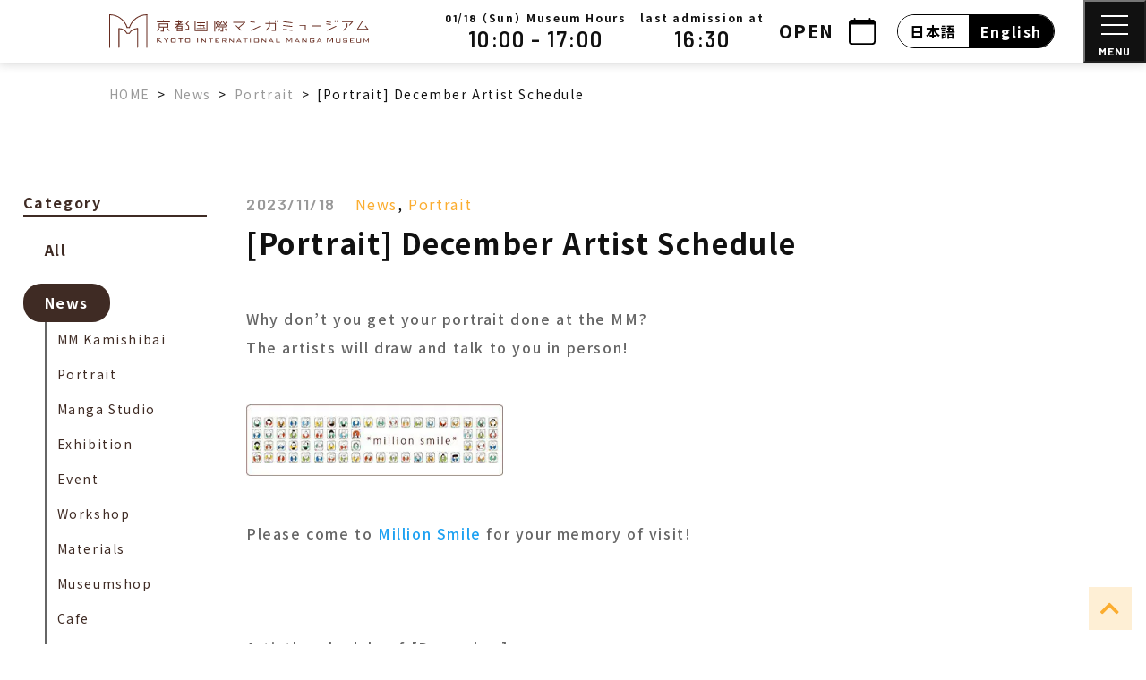

--- FILE ---
content_type: text/html; charset=UTF-8
request_url: https://kyotomm.jp/en/news-en/portrait_december2023/
body_size: 24663
content:
<!DOCTYPE html>
<html lang="en-US">

<head>
  <meta charset="UTF-8">
  <meta http-equiv="X-UA-Compatible" content="IE=edge">
  <meta name="viewport" content="width=device-width, initial-scale=1">

  
    
<link href="https://fonts.googleapis.com/css2?family=Noto+Sans+JP:wght@400;500;700&display=swap" id="gwebfont">



  
  <script data-cfasync="false" data-no-defer="1" data-no-minify="1" data-no-optimize="1">var ewww_webp_supported=!1;function check_webp_feature(A,e){var w;e=void 0!==e?e:function(){},ewww_webp_supported?e(ewww_webp_supported):((w=new Image).onload=function(){ewww_webp_supported=0<w.width&&0<w.height,e&&e(ewww_webp_supported)},w.onerror=function(){e&&e(!1)},w.src="data:image/webp;base64,"+{alpha:"UklGRkoAAABXRUJQVlA4WAoAAAAQAAAAAAAAAAAAQUxQSAwAAAARBxAR/Q9ERP8DAABWUDggGAAAABQBAJ0BKgEAAQAAAP4AAA3AAP7mtQAAAA=="}[A])}check_webp_feature("alpha");</script><script data-cfasync="false" data-no-defer="1" data-no-minify="1" data-no-optimize="1">var Arrive=function(c,w){"use strict";if(c.MutationObserver&&"undefined"!=typeof HTMLElement){var r,a=0,u=(r=HTMLElement.prototype.matches||HTMLElement.prototype.webkitMatchesSelector||HTMLElement.prototype.mozMatchesSelector||HTMLElement.prototype.msMatchesSelector,{matchesSelector:function(e,t){return e instanceof HTMLElement&&r.call(e,t)},addMethod:function(e,t,r){var a=e[t];e[t]=function(){return r.length==arguments.length?r.apply(this,arguments):"function"==typeof a?a.apply(this,arguments):void 0}},callCallbacks:function(e,t){t&&t.options.onceOnly&&1==t.firedElems.length&&(e=[e[0]]);for(var r,a=0;r=e[a];a++)r&&r.callback&&r.callback.call(r.elem,r.elem);t&&t.options.onceOnly&&1==t.firedElems.length&&t.me.unbindEventWithSelectorAndCallback.call(t.target,t.selector,t.callback)},checkChildNodesRecursively:function(e,t,r,a){for(var i,n=0;i=e[n];n++)r(i,t,a)&&a.push({callback:t.callback,elem:i}),0<i.childNodes.length&&u.checkChildNodesRecursively(i.childNodes,t,r,a)},mergeArrays:function(e,t){var r,a={};for(r in e)e.hasOwnProperty(r)&&(a[r]=e[r]);for(r in t)t.hasOwnProperty(r)&&(a[r]=t[r]);return a},toElementsArray:function(e){return e=void 0!==e&&("number"!=typeof e.length||e===c)?[e]:e}}),e=(l.prototype.addEvent=function(e,t,r,a){a={target:e,selector:t,options:r,callback:a,firedElems:[]};return this._beforeAdding&&this._beforeAdding(a),this._eventsBucket.push(a),a},l.prototype.removeEvent=function(e){for(var t,r=this._eventsBucket.length-1;t=this._eventsBucket[r];r--)e(t)&&(this._beforeRemoving&&this._beforeRemoving(t),(t=this._eventsBucket.splice(r,1))&&t.length&&(t[0].callback=null))},l.prototype.beforeAdding=function(e){this._beforeAdding=e},l.prototype.beforeRemoving=function(e){this._beforeRemoving=e},l),t=function(i,n){var o=new e,l=this,s={fireOnAttributesModification:!1};return o.beforeAdding(function(t){var e=t.target;e!==c.document&&e!==c||(e=document.getElementsByTagName("html")[0]);var r=new MutationObserver(function(e){n.call(this,e,t)}),a=i(t.options);r.observe(e,a),t.observer=r,t.me=l}),o.beforeRemoving(function(e){e.observer.disconnect()}),this.bindEvent=function(e,t,r){t=u.mergeArrays(s,t);for(var a=u.toElementsArray(this),i=0;i<a.length;i++)o.addEvent(a[i],e,t,r)},this.unbindEvent=function(){var r=u.toElementsArray(this);o.removeEvent(function(e){for(var t=0;t<r.length;t++)if(this===w||e.target===r[t])return!0;return!1})},this.unbindEventWithSelectorOrCallback=function(r){var a=u.toElementsArray(this),i=r,e="function"==typeof r?function(e){for(var t=0;t<a.length;t++)if((this===w||e.target===a[t])&&e.callback===i)return!0;return!1}:function(e){for(var t=0;t<a.length;t++)if((this===w||e.target===a[t])&&e.selector===r)return!0;return!1};o.removeEvent(e)},this.unbindEventWithSelectorAndCallback=function(r,a){var i=u.toElementsArray(this);o.removeEvent(function(e){for(var t=0;t<i.length;t++)if((this===w||e.target===i[t])&&e.selector===r&&e.callback===a)return!0;return!1})},this},i=new function(){var s={fireOnAttributesModification:!1,onceOnly:!1,existing:!1};function n(e,t,r){return!(!u.matchesSelector(e,t.selector)||(e._id===w&&(e._id=a++),-1!=t.firedElems.indexOf(e._id)))&&(t.firedElems.push(e._id),!0)}var c=(i=new t(function(e){var t={attributes:!1,childList:!0,subtree:!0};return e.fireOnAttributesModification&&(t.attributes=!0),t},function(e,i){e.forEach(function(e){var t=e.addedNodes,r=e.target,a=[];null!==t&&0<t.length?u.checkChildNodesRecursively(t,i,n,a):"attributes"===e.type&&n(r,i)&&a.push({callback:i.callback,elem:r}),u.callCallbacks(a,i)})})).bindEvent;return i.bindEvent=function(e,t,r){t=void 0===r?(r=t,s):u.mergeArrays(s,t);var a=u.toElementsArray(this);if(t.existing){for(var i=[],n=0;n<a.length;n++)for(var o=a[n].querySelectorAll(e),l=0;l<o.length;l++)i.push({callback:r,elem:o[l]});if(t.onceOnly&&i.length)return r.call(i[0].elem,i[0].elem);setTimeout(u.callCallbacks,1,i)}c.call(this,e,t,r)},i},o=new function(){var a={};function i(e,t){return u.matchesSelector(e,t.selector)}var n=(o=new t(function(){return{childList:!0,subtree:!0}},function(e,r){e.forEach(function(e){var t=e.removedNodes,e=[];null!==t&&0<t.length&&u.checkChildNodesRecursively(t,r,i,e),u.callCallbacks(e,r)})})).bindEvent;return o.bindEvent=function(e,t,r){t=void 0===r?(r=t,a):u.mergeArrays(a,t),n.call(this,e,t,r)},o};d(HTMLElement.prototype),d(NodeList.prototype),d(HTMLCollection.prototype),d(HTMLDocument.prototype),d(Window.prototype);var n={};return s(i,n,"unbindAllArrive"),s(o,n,"unbindAllLeave"),n}function l(){this._eventsBucket=[],this._beforeAdding=null,this._beforeRemoving=null}function s(e,t,r){u.addMethod(t,r,e.unbindEvent),u.addMethod(t,r,e.unbindEventWithSelectorOrCallback),u.addMethod(t,r,e.unbindEventWithSelectorAndCallback)}function d(e){e.arrive=i.bindEvent,s(i,e,"unbindArrive"),e.leave=o.bindEvent,s(o,e,"unbindLeave")}}(window,void 0),ewww_webp_supported=!1;function check_webp_feature(e,t){var r;ewww_webp_supported?t(ewww_webp_supported):((r=new Image).onload=function(){ewww_webp_supported=0<r.width&&0<r.height,t(ewww_webp_supported)},r.onerror=function(){t(!1)},r.src="data:image/webp;base64,"+{alpha:"UklGRkoAAABXRUJQVlA4WAoAAAAQAAAAAAAAAAAAQUxQSAwAAAARBxAR/Q9ERP8DAABWUDggGAAAABQBAJ0BKgEAAQAAAP4AAA3AAP7mtQAAAA==",animation:"UklGRlIAAABXRUJQVlA4WAoAAAASAAAAAAAAAAAAQU5JTQYAAAD/////AABBTk1GJgAAAAAAAAAAAAAAAAAAAGQAAABWUDhMDQAAAC8AAAAQBxAREYiI/gcA"}[e])}function ewwwLoadImages(e){if(e){for(var t=document.querySelectorAll(".batch-image img, .image-wrapper a, .ngg-pro-masonry-item a, .ngg-galleria-offscreen-seo-wrapper a"),r=0,a=t.length;r<a;r++)ewwwAttr(t[r],"data-src",t[r].getAttribute("data-webp")),ewwwAttr(t[r],"data-thumbnail",t[r].getAttribute("data-webp-thumbnail"));for(var i=document.querySelectorAll("div.woocommerce-product-gallery__image"),r=0,a=i.length;r<a;r++)ewwwAttr(i[r],"data-thumb",i[r].getAttribute("data-webp-thumb"))}for(var n=document.querySelectorAll("video"),r=0,a=n.length;r<a;r++)ewwwAttr(n[r],"poster",e?n[r].getAttribute("data-poster-webp"):n[r].getAttribute("data-poster-image"));for(var o,l=document.querySelectorAll("img.ewww_webp_lazy_load"),r=0,a=l.length;r<a;r++)e&&(ewwwAttr(l[r],"data-lazy-srcset",l[r].getAttribute("data-lazy-srcset-webp")),ewwwAttr(l[r],"data-srcset",l[r].getAttribute("data-srcset-webp")),ewwwAttr(l[r],"data-lazy-src",l[r].getAttribute("data-lazy-src-webp")),ewwwAttr(l[r],"data-src",l[r].getAttribute("data-src-webp")),ewwwAttr(l[r],"data-orig-file",l[r].getAttribute("data-webp-orig-file")),ewwwAttr(l[r],"data-medium-file",l[r].getAttribute("data-webp-medium-file")),ewwwAttr(l[r],"data-large-file",l[r].getAttribute("data-webp-large-file")),null!=(o=l[r].getAttribute("srcset"))&&!1!==o&&o.includes("R0lGOD")&&ewwwAttr(l[r],"src",l[r].getAttribute("data-lazy-src-webp"))),l[r].className=l[r].className.replace(/\bewww_webp_lazy_load\b/,"");for(var s=document.querySelectorAll(".ewww_webp"),r=0,a=s.length;r<a;r++)e?(ewwwAttr(s[r],"srcset",s[r].getAttribute("data-srcset-webp")),ewwwAttr(s[r],"src",s[r].getAttribute("data-src-webp")),ewwwAttr(s[r],"data-orig-file",s[r].getAttribute("data-webp-orig-file")),ewwwAttr(s[r],"data-medium-file",s[r].getAttribute("data-webp-medium-file")),ewwwAttr(s[r],"data-large-file",s[r].getAttribute("data-webp-large-file")),ewwwAttr(s[r],"data-large_image",s[r].getAttribute("data-webp-large_image")),ewwwAttr(s[r],"data-src",s[r].getAttribute("data-webp-src"))):(ewwwAttr(s[r],"srcset",s[r].getAttribute("data-srcset-img")),ewwwAttr(s[r],"src",s[r].getAttribute("data-src-img"))),s[r].className=s[r].className.replace(/\bewww_webp\b/,"ewww_webp_loaded");window.jQuery&&jQuery.fn.isotope&&jQuery.fn.imagesLoaded&&(jQuery(".fusion-posts-container-infinite").imagesLoaded(function(){jQuery(".fusion-posts-container-infinite").hasClass("isotope")&&jQuery(".fusion-posts-container-infinite").isotope()}),jQuery(".fusion-portfolio:not(.fusion-recent-works) .fusion-portfolio-wrapper").imagesLoaded(function(){jQuery(".fusion-portfolio:not(.fusion-recent-works) .fusion-portfolio-wrapper").isotope()}))}function ewwwWebPInit(e){ewwwLoadImages(e),ewwwNggLoadGalleries(e),document.arrive(".ewww_webp",function(){ewwwLoadImages(e)}),document.arrive(".ewww_webp_lazy_load",function(){ewwwLoadImages(e)}),document.arrive("videos",function(){ewwwLoadImages(e)}),"loading"==document.readyState?document.addEventListener("DOMContentLoaded",ewwwJSONParserInit):("undefined"!=typeof galleries&&ewwwNggParseGalleries(e),ewwwWooParseVariations(e))}function ewwwAttr(e,t,r){null!=r&&!1!==r&&e.setAttribute(t,r)}function ewwwJSONParserInit(){"undefined"!=typeof galleries&&check_webp_feature("alpha",ewwwNggParseGalleries),check_webp_feature("alpha",ewwwWooParseVariations)}function ewwwWooParseVariations(e){if(e)for(var t=document.querySelectorAll("form.variations_form"),r=0,a=t.length;r<a;r++){var i=t[r].getAttribute("data-product_variations"),n=!1;try{for(var o in i=JSON.parse(i))void 0!==i[o]&&void 0!==i[o].image&&(void 0!==i[o].image.src_webp&&(i[o].image.src=i[o].image.src_webp,n=!0),void 0!==i[o].image.srcset_webp&&(i[o].image.srcset=i[o].image.srcset_webp,n=!0),void 0!==i[o].image.full_src_webp&&(i[o].image.full_src=i[o].image.full_src_webp,n=!0),void 0!==i[o].image.gallery_thumbnail_src_webp&&(i[o].image.gallery_thumbnail_src=i[o].image.gallery_thumbnail_src_webp,n=!0),void 0!==i[o].image.thumb_src_webp&&(i[o].image.thumb_src=i[o].image.thumb_src_webp,n=!0));n&&ewwwAttr(t[r],"data-product_variations",JSON.stringify(i))}catch(e){}}}function ewwwNggParseGalleries(e){if(e)for(var t in galleries){var r=galleries[t];galleries[t].images_list=ewwwNggParseImageList(r.images_list)}}function ewwwNggLoadGalleries(e){e&&document.addEventListener("ngg.galleria.themeadded",function(e,t){window.ngg_galleria._create_backup=window.ngg_galleria.create,window.ngg_galleria.create=function(e,t){var r=$(e).data("id");return galleries["gallery_"+r].images_list=ewwwNggParseImageList(galleries["gallery_"+r].images_list),window.ngg_galleria._create_backup(e,t)}})}function ewwwNggParseImageList(e){for(var t in e){var r=e[t];if(void 0!==r["image-webp"]&&(e[t].image=r["image-webp"],delete e[t]["image-webp"]),void 0!==r["thumb-webp"]&&(e[t].thumb=r["thumb-webp"],delete e[t]["thumb-webp"]),void 0!==r.full_image_webp&&(e[t].full_image=r.full_image_webp,delete e[t].full_image_webp),void 0!==r.srcsets)for(var a in r.srcsets)nggSrcset=r.srcsets[a],void 0!==r.srcsets[a+"-webp"]&&(e[t].srcsets[a]=r.srcsets[a+"-webp"],delete e[t].srcsets[a+"-webp"]);if(void 0!==r.full_srcsets)for(var i in r.full_srcsets)nggFSrcset=r.full_srcsets[i],void 0!==r.full_srcsets[i+"-webp"]&&(e[t].full_srcsets[i]=r.full_srcsets[i+"-webp"],delete e[t].full_srcsets[i+"-webp"])}return e}check_webp_feature("alpha",ewwwWebPInit);</script><meta name='robots' content='index, follow, max-image-preview:large, max-snippet:-1, max-video-preview:-1' />
	<style>img:is([sizes="auto" i], [sizes^="auto," i]) { contain-intrinsic-size: 3000px 1500px }</style>
	
	<!-- This site is optimized with the Yoast SEO plugin v26.7 - https://yoast.com/wordpress/plugins/seo/ -->
	<title>[Portrait] December Artist Schedule - 京都国際マンガミュージアム</title>
	<link rel="canonical" href="https://kyotomm.jp/en/news-en/portrait_december2023/" />
	<meta property="og:locale" content="en_US" />
	<meta property="og:type" content="article" />
	<meta property="og:title" content="[Portrait] December Artist Schedule - 京都国際マンガミュージアム" />
	<meta property="og:url" content="https://kyotomm.jp/en/news-en/portrait_december2023/" />
	<meta property="og:site_name" content="京都国際マンガミュージアム" />
	<meta property="article:published_time" content="2023-11-18T02:08:45+00:00" />
	<meta property="article:modified_time" content="2023-12-21T01:51:42+00:00" />
	<meta property="og:image" content="https://kyotomm.jp/dwp/wp-content/uploads/2023/11/2C0EB871-0642-44BF-8BE0-6975FB4605F2-e1700270537477.jpeg" />
	<meta property="og:image:width" content="800" />
	<meta property="og:image:height" content="686" />
	<meta property="og:image:type" content="image/jpeg" />
	<meta name="author" content="中村浩子" />
	<meta name="twitter:card" content="summary_large_image" />
	<script type="application/ld+json" class="yoast-schema-graph">{"@context":"https://schema.org","@graph":[{"@type":"Article","@id":"https://kyotomm.jp/en/news-en/portrait_december2023/#article","isPartOf":{"@id":"https://kyotomm.jp/en/news-en/portrait_december2023/"},"author":{"name":"中村浩子","@id":"https://kyotomm.jp/en/#/schema/person/a1a32179bcad94816530cda5e4b5f7aa"},"headline":"[Portrait] December Artist Schedule","datePublished":"2023-11-18T02:08:45+00:00","dateModified":"2023-12-21T01:51:42+00:00","mainEntityOfPage":{"@id":"https://kyotomm.jp/en/news-en/portrait_december2023/"},"wordCount":4,"image":{"@id":"https://kyotomm.jp/en/news-en/portrait_december2023/#primaryimage"},"thumbnailUrl":"https://kyotomm.jp/dwp/wp-content/uploads/2023/11/2C0EB871-0642-44BF-8BE0-6975FB4605F2-e1700270537477.jpeg","articleSection":["News","Portrait"],"inLanguage":"en-US"},{"@type":"WebPage","@id":"https://kyotomm.jp/en/news-en/portrait_december2023/","url":"https://kyotomm.jp/en/news-en/portrait_december2023/","name":"[Portrait] December Artist Schedule - 京都国際マンガミュージアム","isPartOf":{"@id":"https://kyotomm.jp/en/#website"},"primaryImageOfPage":{"@id":"https://kyotomm.jp/en/news-en/portrait_december2023/#primaryimage"},"image":{"@id":"https://kyotomm.jp/en/news-en/portrait_december2023/#primaryimage"},"thumbnailUrl":"https://kyotomm.jp/dwp/wp-content/uploads/2023/11/2C0EB871-0642-44BF-8BE0-6975FB4605F2-e1700270537477.jpeg","datePublished":"2023-11-18T02:08:45+00:00","dateModified":"2023-12-21T01:51:42+00:00","author":{"@id":"https://kyotomm.jp/en/#/schema/person/a1a32179bcad94816530cda5e4b5f7aa"},"breadcrumb":{"@id":"https://kyotomm.jp/en/news-en/portrait_december2023/#breadcrumb"},"inLanguage":"en-US","potentialAction":[{"@type":"ReadAction","target":["https://kyotomm.jp/en/news-en/portrait_december2023/"]}]},{"@type":"ImageObject","inLanguage":"en-US","@id":"https://kyotomm.jp/en/news-en/portrait_december2023/#primaryimage","url":"https://kyotomm.jp/dwp/wp-content/uploads/2023/11/2C0EB871-0642-44BF-8BE0-6975FB4605F2-e1700270537477.jpeg","contentUrl":"https://kyotomm.jp/dwp/wp-content/uploads/2023/11/2C0EB871-0642-44BF-8BE0-6975FB4605F2-e1700270537477.jpeg","width":800,"height":686},{"@type":"BreadcrumbList","@id":"https://kyotomm.jp/en/news-en/portrait_december2023/#breadcrumb","itemListElement":[{"@type":"ListItem","position":1,"name":"ホーム","item":"https://kyotomm.jp/en/"},{"@type":"ListItem","position":2,"name":"[Portrait] December Artist Schedule"}]},{"@type":"WebSite","@id":"https://kyotomm.jp/en/#website","url":"https://kyotomm.jp/en/","name":"京都国際マンガミュージアム","description":"日本初のマンガ博物館・図書館　京都市と京都精華大学の共同事業","potentialAction":[{"@type":"SearchAction","target":{"@type":"EntryPoint","urlTemplate":"https://kyotomm.jp/en/?s={search_term_string}"},"query-input":{"@type":"PropertyValueSpecification","valueRequired":true,"valueName":"search_term_string"}}],"inLanguage":"en-US"},{"@type":"Person","@id":"https://kyotomm.jp/en/#/schema/person/a1a32179bcad94816530cda5e4b5f7aa","name":"中村浩子"}]}</script>
	<!-- / Yoast SEO plugin. -->


<link rel='stylesheet' id='sbi_styles-css' href='https://kyotomm.jp/dwp/wp-content/plugins/instagram-feed/css/sbi-styles.min.css?ver=6.10.0' type='text/css' media='all' />
<style id='safe-svg-svg-icon-style-inline-css' type='text/css'>
.safe-svg-cover{text-align:center}.safe-svg-cover .safe-svg-inside{display:inline-block;max-width:100%}.safe-svg-cover svg{fill:currentColor;height:100%;max-height:100%;max-width:100%;width:100%}

</style>
<style id='classic-theme-styles-inline-css' type='text/css'>
/*! This file is auto-generated */
.wp-block-button__link{color:#fff;background-color:#32373c;border-radius:9999px;box-shadow:none;text-decoration:none;padding:calc(.667em + 2px) calc(1.333em + 2px);font-size:1.125em}.wp-block-file__button{background:#32373c;color:#fff;text-decoration:none}
</style>
<style id='global-styles-inline-css' type='text/css'>
:root{--wp--preset--aspect-ratio--square: 1;--wp--preset--aspect-ratio--4-3: 4/3;--wp--preset--aspect-ratio--3-4: 3/4;--wp--preset--aspect-ratio--3-2: 3/2;--wp--preset--aspect-ratio--2-3: 2/3;--wp--preset--aspect-ratio--16-9: 16/9;--wp--preset--aspect-ratio--9-16: 9/16;--wp--preset--color--black: #000000;--wp--preset--color--cyan-bluish-gray: #abb8c3;--wp--preset--color--white: #ffffff;--wp--preset--color--pale-pink: #f78da7;--wp--preset--color--vivid-red: #cf2e2e;--wp--preset--color--luminous-vivid-orange: #ff6900;--wp--preset--color--luminous-vivid-amber: #fcb900;--wp--preset--color--light-green-cyan: #7bdcb5;--wp--preset--color--vivid-green-cyan: #00d084;--wp--preset--color--pale-cyan-blue: #8ed1fc;--wp--preset--color--vivid-cyan-blue: #0693e3;--wp--preset--color--vivid-purple: #9b51e0;--wp--preset--gradient--vivid-cyan-blue-to-vivid-purple: linear-gradient(135deg,rgba(6,147,227,1) 0%,rgb(155,81,224) 100%);--wp--preset--gradient--light-green-cyan-to-vivid-green-cyan: linear-gradient(135deg,rgb(122,220,180) 0%,rgb(0,208,130) 100%);--wp--preset--gradient--luminous-vivid-amber-to-luminous-vivid-orange: linear-gradient(135deg,rgba(252,185,0,1) 0%,rgba(255,105,0,1) 100%);--wp--preset--gradient--luminous-vivid-orange-to-vivid-red: linear-gradient(135deg,rgba(255,105,0,1) 0%,rgb(207,46,46) 100%);--wp--preset--gradient--very-light-gray-to-cyan-bluish-gray: linear-gradient(135deg,rgb(238,238,238) 0%,rgb(169,184,195) 100%);--wp--preset--gradient--cool-to-warm-spectrum: linear-gradient(135deg,rgb(74,234,220) 0%,rgb(151,120,209) 20%,rgb(207,42,186) 40%,rgb(238,44,130) 60%,rgb(251,105,98) 80%,rgb(254,248,76) 100%);--wp--preset--gradient--blush-light-purple: linear-gradient(135deg,rgb(255,206,236) 0%,rgb(152,150,240) 100%);--wp--preset--gradient--blush-bordeaux: linear-gradient(135deg,rgb(254,205,165) 0%,rgb(254,45,45) 50%,rgb(107,0,62) 100%);--wp--preset--gradient--luminous-dusk: linear-gradient(135deg,rgb(255,203,112) 0%,rgb(199,81,192) 50%,rgb(65,88,208) 100%);--wp--preset--gradient--pale-ocean: linear-gradient(135deg,rgb(255,245,203) 0%,rgb(182,227,212) 50%,rgb(51,167,181) 100%);--wp--preset--gradient--electric-grass: linear-gradient(135deg,rgb(202,248,128) 0%,rgb(113,206,126) 100%);--wp--preset--gradient--midnight: linear-gradient(135deg,rgb(2,3,129) 0%,rgb(40,116,252) 100%);--wp--preset--font-size--small: 13px;--wp--preset--font-size--medium: 20px;--wp--preset--font-size--large: 36px;--wp--preset--font-size--x-large: 42px;--wp--preset--spacing--20: 0.44rem;--wp--preset--spacing--30: 0.67rem;--wp--preset--spacing--40: 1rem;--wp--preset--spacing--50: 1.5rem;--wp--preset--spacing--60: 2.25rem;--wp--preset--spacing--70: 3.38rem;--wp--preset--spacing--80: 5.06rem;--wp--preset--shadow--natural: 6px 6px 9px rgba(0, 0, 0, 0.2);--wp--preset--shadow--deep: 12px 12px 50px rgba(0, 0, 0, 0.4);--wp--preset--shadow--sharp: 6px 6px 0px rgba(0, 0, 0, 0.2);--wp--preset--shadow--outlined: 6px 6px 0px -3px rgba(255, 255, 255, 1), 6px 6px rgba(0, 0, 0, 1);--wp--preset--shadow--crisp: 6px 6px 0px rgba(0, 0, 0, 1);}:where(.is-layout-flex){gap: 0.5em;}:where(.is-layout-grid){gap: 0.5em;}body .is-layout-flex{display: flex;}.is-layout-flex{flex-wrap: wrap;align-items: center;}.is-layout-flex > :is(*, div){margin: 0;}body .is-layout-grid{display: grid;}.is-layout-grid > :is(*, div){margin: 0;}:where(.wp-block-columns.is-layout-flex){gap: 2em;}:where(.wp-block-columns.is-layout-grid){gap: 2em;}:where(.wp-block-post-template.is-layout-flex){gap: 1.25em;}:where(.wp-block-post-template.is-layout-grid){gap: 1.25em;}.has-black-color{color: var(--wp--preset--color--black) !important;}.has-cyan-bluish-gray-color{color: var(--wp--preset--color--cyan-bluish-gray) !important;}.has-white-color{color: var(--wp--preset--color--white) !important;}.has-pale-pink-color{color: var(--wp--preset--color--pale-pink) !important;}.has-vivid-red-color{color: var(--wp--preset--color--vivid-red) !important;}.has-luminous-vivid-orange-color{color: var(--wp--preset--color--luminous-vivid-orange) !important;}.has-luminous-vivid-amber-color{color: var(--wp--preset--color--luminous-vivid-amber) !important;}.has-light-green-cyan-color{color: var(--wp--preset--color--light-green-cyan) !important;}.has-vivid-green-cyan-color{color: var(--wp--preset--color--vivid-green-cyan) !important;}.has-pale-cyan-blue-color{color: var(--wp--preset--color--pale-cyan-blue) !important;}.has-vivid-cyan-blue-color{color: var(--wp--preset--color--vivid-cyan-blue) !important;}.has-vivid-purple-color{color: var(--wp--preset--color--vivid-purple) !important;}.has-black-background-color{background-color: var(--wp--preset--color--black) !important;}.has-cyan-bluish-gray-background-color{background-color: var(--wp--preset--color--cyan-bluish-gray) !important;}.has-white-background-color{background-color: var(--wp--preset--color--white) !important;}.has-pale-pink-background-color{background-color: var(--wp--preset--color--pale-pink) !important;}.has-vivid-red-background-color{background-color: var(--wp--preset--color--vivid-red) !important;}.has-luminous-vivid-orange-background-color{background-color: var(--wp--preset--color--luminous-vivid-orange) !important;}.has-luminous-vivid-amber-background-color{background-color: var(--wp--preset--color--luminous-vivid-amber) !important;}.has-light-green-cyan-background-color{background-color: var(--wp--preset--color--light-green-cyan) !important;}.has-vivid-green-cyan-background-color{background-color: var(--wp--preset--color--vivid-green-cyan) !important;}.has-pale-cyan-blue-background-color{background-color: var(--wp--preset--color--pale-cyan-blue) !important;}.has-vivid-cyan-blue-background-color{background-color: var(--wp--preset--color--vivid-cyan-blue) !important;}.has-vivid-purple-background-color{background-color: var(--wp--preset--color--vivid-purple) !important;}.has-black-border-color{border-color: var(--wp--preset--color--black) !important;}.has-cyan-bluish-gray-border-color{border-color: var(--wp--preset--color--cyan-bluish-gray) !important;}.has-white-border-color{border-color: var(--wp--preset--color--white) !important;}.has-pale-pink-border-color{border-color: var(--wp--preset--color--pale-pink) !important;}.has-vivid-red-border-color{border-color: var(--wp--preset--color--vivid-red) !important;}.has-luminous-vivid-orange-border-color{border-color: var(--wp--preset--color--luminous-vivid-orange) !important;}.has-luminous-vivid-amber-border-color{border-color: var(--wp--preset--color--luminous-vivid-amber) !important;}.has-light-green-cyan-border-color{border-color: var(--wp--preset--color--light-green-cyan) !important;}.has-vivid-green-cyan-border-color{border-color: var(--wp--preset--color--vivid-green-cyan) !important;}.has-pale-cyan-blue-border-color{border-color: var(--wp--preset--color--pale-cyan-blue) !important;}.has-vivid-cyan-blue-border-color{border-color: var(--wp--preset--color--vivid-cyan-blue) !important;}.has-vivid-purple-border-color{border-color: var(--wp--preset--color--vivid-purple) !important;}.has-vivid-cyan-blue-to-vivid-purple-gradient-background{background: var(--wp--preset--gradient--vivid-cyan-blue-to-vivid-purple) !important;}.has-light-green-cyan-to-vivid-green-cyan-gradient-background{background: var(--wp--preset--gradient--light-green-cyan-to-vivid-green-cyan) !important;}.has-luminous-vivid-amber-to-luminous-vivid-orange-gradient-background{background: var(--wp--preset--gradient--luminous-vivid-amber-to-luminous-vivid-orange) !important;}.has-luminous-vivid-orange-to-vivid-red-gradient-background{background: var(--wp--preset--gradient--luminous-vivid-orange-to-vivid-red) !important;}.has-very-light-gray-to-cyan-bluish-gray-gradient-background{background: var(--wp--preset--gradient--very-light-gray-to-cyan-bluish-gray) !important;}.has-cool-to-warm-spectrum-gradient-background{background: var(--wp--preset--gradient--cool-to-warm-spectrum) !important;}.has-blush-light-purple-gradient-background{background: var(--wp--preset--gradient--blush-light-purple) !important;}.has-blush-bordeaux-gradient-background{background: var(--wp--preset--gradient--blush-bordeaux) !important;}.has-luminous-dusk-gradient-background{background: var(--wp--preset--gradient--luminous-dusk) !important;}.has-pale-ocean-gradient-background{background: var(--wp--preset--gradient--pale-ocean) !important;}.has-electric-grass-gradient-background{background: var(--wp--preset--gradient--electric-grass) !important;}.has-midnight-gradient-background{background: var(--wp--preset--gradient--midnight) !important;}.has-small-font-size{font-size: var(--wp--preset--font-size--small) !important;}.has-medium-font-size{font-size: var(--wp--preset--font-size--medium) !important;}.has-large-font-size{font-size: var(--wp--preset--font-size--large) !important;}.has-x-large-font-size{font-size: var(--wp--preset--font-size--x-large) !important;}
:where(.wp-block-post-template.is-layout-flex){gap: 1.25em;}:where(.wp-block-post-template.is-layout-grid){gap: 1.25em;}
:where(.wp-block-columns.is-layout-flex){gap: 2em;}:where(.wp-block-columns.is-layout-grid){gap: 2em;}
:root :where(.wp-block-pullquote){font-size: 1.5em;line-height: 1.6;}
</style>
<link rel='stylesheet' id='wpml-legacy-horizontal-list-0-css' href='https://kyotomm.jp/dwp/wp-content/plugins/sitepress-multilingual-cms/templates/language-switchers/legacy-list-horizontal/style.min.css?ver=1' type='text/css' media='all' />
<link rel='stylesheet' id='mysite-style-test2-css' href='https://kyotomm.jp/dwp/wp-content/themes/manga_museum/style_sub.css?ver=151e396a5c3b17b4e1712932c2e1eab4' type='text/css' media='all' />
<link rel="https://api.w.org/" href="https://kyotomm.jp/en/wp-json/" /><link rel="alternate" title="JSON" type="application/json" href="https://kyotomm.jp/en/wp-json/wp/v2/posts/50037" /><link rel="alternate" title="oEmbed (JSON)" type="application/json+oembed" href="https://kyotomm.jp/en/wp-json/oembed/1.0/embed?url=https%3A%2F%2Fkyotomm.jp%2Fen%2Fnews-en%2Fportrait_december2023%2F" />
<link rel="alternate" title="oEmbed (XML)" type="text/xml+oembed" href="https://kyotomm.jp/en/wp-json/oembed/1.0/embed?url=https%3A%2F%2Fkyotomm.jp%2Fen%2Fnews-en%2Fportrait_december2023%2F&#038;format=xml" />
<meta name="generator" content="WPML ver:4.8.6 stt:1,28;" />
<noscript><style>.lazyload[data-src]{display:none !important;}</style></noscript><style>.lazyload{background-image:none !important;}.lazyload:before{background-image:none !important;}</style>  
  </head>

<body data-rsssl=1 class="post-template-default single single-post postid-50037 single-format-standard category-news-en category-portrait-en">
      
  <div id="body_inner" class="body-top ">

          
            
                                            
                              
  <header class="sp-header d-block d-xl-none w-100" x-data="{open: false, sp_modal: false}">

  
          
        
      <div class="fixed-header">
    
    
        
    <div class="row no-gutters justify-content-between align-items-center">
      <div class="col-8">
        <div class="sp-header__brand ml-3">
          <a class="d-inline-block" href="https://kyotomm.jp/en/">
            <img class="img-fluid lazyload" src="[data-uri]" alt="京都国際マンガミュージアム" width="311" height="40" data-src="https://kyotomm.jp/dwp/wp-content/uploads/2021/11/logo-2.svg" decoding="async" data-eio-rwidth="311" data-eio-rheight="40"><noscript><img class="img-fluid" src="https://kyotomm.jp/dwp/wp-content/uploads/2021/11/logo-2.svg" alt="京都国際マンガミュージアム" width="311" height="40" data-eio="l"></noscript>
          </a>
        </div>
      </div>
      <div class="col-4">
        <div class="d-flex justify-content-end align-items-center">
          <div x-on:click="sp_modal=!sp_modal">
            <div class="text-center fz-xxl lh-xs mr-2">
              <i class="far fa-clock"></i>
              <div class="fz-xs mt-1 font-weight-bold">
                                  OPEN                              </div>
            </div>
          </div>
          <button id="nav-sp-open" class="sp-nav__btn sp-nav__btn--open" x-on:click="open=!open">
            <span></span>
            <span></span>
            <span></span>
            <div class="sp-nav__btn--text fz-xs barlow">MENU</div>
          </button>
        </div>
      </div>
    </div>
  </div>
  <div class="container">
    <div class="row justify-content-between">
      <div class="iziModal-sp py-3" x-bind:class="{'modal_opened':open}">
        <div class="container
                ">

          <div class="row pb-4 justify-content-between align-items-center">
            <div class="wpml_switch">
              
<div class="wpml-ls-statics-shortcode_actions wpml-ls wpml-ls-legacy-list-horizontal">
	<ul role="menu"><li class="wpml-ls-slot-shortcode_actions wpml-ls-item wpml-ls-item-ja wpml-ls-first-item wpml-ls-item-legacy-list-horizontal" role="none">
				<a href="https://kyotomm.jp/news/portrait_december2023/" class="wpml-ls-link" role="menuitem"  aria-label="Switch to 日本語" title="Switch to 日本語" >
                    <span class="wpml-ls-native" lang="ja">日本語</span></a>
			</li><li class="wpml-ls-slot-shortcode_actions wpml-ls-item wpml-ls-item-en wpml-ls-current-language wpml-ls-last-item wpml-ls-item-legacy-list-horizontal" role="none">
				<a href="https://kyotomm.jp/en/news-en/portrait_december2023/" class="wpml-ls-link" role="menuitem" >
                    <span class="wpml-ls-native" role="menuitem">English</span></a>
			</li></ul>
</div>
            </div>
            <div class="text-right">
              <button id="nav-sp-close" class="sp-nav__btn sp-nav__btn--close" data-izimodal-close="" x-on:click="open=!open">
                <span></span>
                <span></span>
                <div class="sp-nav__btn--close-text fz-xs barlow">CLOSE</div>
              </button>
            </div>
          </div>

          <div class="row mb-5">
            <div class="col-12">
              <form id="form" action="https://kyotomm.jp/en/" method="get" class="s-form">
                <input id="s-box" name="s" type="text" placeholder="Search within the site" />
                <button type="submit" id="s-btn-area" class="s-form__btn">
                  <div id="s-btn"><i class="fas fa-search"></i></div>
                </button>
              </form>
            </div>
          </div>

          <div class="border-bottom pb-3">
            <div class="row">
              <div class="col-4 text-center">
                <a href="https://kyotomm.jp/en/calendar/">
                  <div class="mb-3">
                    <img src="[data-uri]" alt="開館時間・料金" width="32" height="32" data-src="https://kyotomm.jp/dwp/wp-content/themes/manga_museum/images/common/ion_ticket-outline-primary.svg" decoding="async" class="lazyload" data-eio-rwidth="32" data-eio-rheight="32"><noscript><img src="https://kyotomm.jp/dwp/wp-content/themes/manga_museum/images/common/ion_ticket-outline-primary.svg" alt="開館時間・料金" width="32" height="32" data-eio="l"></noscript>
                  </div>
                  <p class="text-black font-weight-bold fz-xs">Hours &<br> Fees</p>
                </a>
              </div>
              <div class="col-4 text-center border-left border-right">
                <a href="https://kyotomm.jp/en/access/">
                  <div class="mb-3">
                    <img src="[data-uri]" alt="マップ" width="32" height="32" class="svg-primary lazyload" data-src="https://kyotomm.jp/dwp/wp-content/themes/manga_museum/images/common/pin-map-fill.svg" decoding="async" data-eio-rwidth="32" data-eio-rheight="32"><noscript><img src="https://kyotomm.jp/dwp/wp-content/themes/manga_museum/images/common/pin-map-fill.svg" alt="マップ" width="32" height="32" class="svg-primary" data-eio="l"></noscript>
                  </div>
                  <p class="text-black font-weight-bold fz-xs">Access</p>
                </a>
              </div>
              <div class="col-4 text-center">
                <a href="https://opac.kyotomm.jp/mm_web_public/top/index?langSwitch=EN" target="_blank">
                  <div class="mb-3">
                    <img src="[data-uri]" alt="サーチ" width="32" height="32" data-src="https://kyotomm.jp/dwp/wp-content/themes/manga_museum/images/common/bi_search.svg" decoding="async" class="lazyload" data-eio-rwidth="32" data-eio-rheight="32"><noscript><img src="https://kyotomm.jp/dwp/wp-content/themes/manga_museum/images/common/bi_search.svg" alt="サーチ" width="32" height="32" data-eio="l"></noscript>
                  </div>
                  <p class="text-black font-weight-bold fz-xs">Search The<br> Database</p>
                </a>
              </div>
            </div>
          </div>

          <div class="row justify-content-center">
            <div class="col-11 pt-5 pb-8 footer_menu-bg footer_menu-bg-sp">
              <a href="https://kyotomm.jp/en/" class="text-black">
                <div class="fz-18 font-weight-bold mb-2">
                  HOME&nbsp;<img src="[data-uri]" alt="icon" width="24" height="24" class="svg-primary lazyload" data-src="https://kyotomm.jp/dwp/wp-content/themes/manga_museum/images/common/house-door-fill.svg" decoding="async" data-eio-rwidth="24" data-eio-rheight="24"><noscript><img src="https://kyotomm.jp/dwp/wp-content/themes/manga_museum/images/common/house-door-fill.svg" alt="icon" width="24" height="24" class="svg-primary" data-eio="l"></noscript>
                </div>
              </a>
              <div class="accordion-list">
                <div class="accordion-list__term fz-18 font-weight-bold">Exhibitions & Events</div>
                <div class="accordion-list__data">
                  <div class="nav__list nav__list-sp">
                    <ul class="font-weight-5 fz-lg">
                      <li class="nav__list-item"><a href="https://kyotomm.jp/en/ee/">All</a></li>
                      <li class="nav__list-item"><a href="https://kyotomm.jp/en/event_category/exhibition/">Exhibitions</a></li>
                      <li class="nav__list-item"><a href="https://kyotomm.jp/en/event_category/event/">Events</a></li>
                      <li class="nav__list-item"><a href="https://kyotomm.jp/en/event_category/exhibition-permanent/">Permanent</a></li>
                      <li class="nav__list-item">
                        <a href="https://kyotomm.jp/en/event_category/permanent/">Permanent Corner</a>
                        <ul class="ml-3 fz-normal">
                          <li class="nav__list-item-sub"><a href="https://kyotomm.jp/en/ee/per-eve_kamishibai/">Kamishibai</a></li>
                          <li class="nav__list-item-sub"><a href="https://kyotomm.jp/en/ee/per-eve_portraitcorner/">Portrait</a></li>
                          <li class="nav__list-item-sub"><a href="https://kyotomm.jp/en/ee/per-exh_mangastudio/">Manga Studio</a></li>
                        </ul>
                      </li>
                      <li class="nav__list-item"><a href="https://kyotomm.jp/en/workshop/">MM Workshop</a></li>
                                            
                                            
                    </ul>
                  </div>
                </div>
              </div>
              <div class="accordion-list">
                <div class="accordion-list__term fz-18 font-weight-bold">Manga Materials</div>
                <div class="accordion-list__data">
                  <div class="nav__list nav__list-sp">
                    <ul class="font-weight-5 fz-lg">
                      <li class="nav__list-item"><a href="https://kyotomm.jp/en/manga-wall/">Wall of Manga</a></li>
                      <li class="nav__list-item"><a href="https://kyotomm.jp/en/research/">Research Reference Room</a></li>
                      <li class="nav__list-item"><a href="https://kyotomm.jp/en/collection/">Collection</a></li>
                      <li class="nav__list-item"><a href="https://opac.kyotomm.jp/mm_web_public/top/index?langSwitch=EN" target="_blank">Search The Database</a></li>
                    </ul>
                  </div>
                </div>
              </div>
              <div class="accordion-list">
                <div class="accordion-list__term fz-18 font-weight-bold">MM News</div>
                <div class="accordion-list__data">
                  <div class="nav__list">
                    <ul class="font-weight-5 fz-lg">
                      <li class="nav__list-item"><a href="https://kyotomm.jp/en/news/">All</a></li>
                      <li class="nav__list-item"><a href="https://kyotomm.jp/en/category/news/">News</a></li>
                      <li class="nav__list-item"><a href="https://kyotomm.jp/en/category/blogs/">Blog</a></li>
                    </ul>
                  </div>
                </div>
              </div>
              <div class="accordion-list">
                <div class="accordion-list__term fz-18 font-weight-bold">Hours & Fees</div>
                <div class="accordion-list__data">
                  <div class="nav__list">
                    <ul class="font-weight-5 fz-lg">
                      <li class="nav__list-item"><a href="https://kyotomm.jp/en/opentime-cost/">Museam Hours & Fees</a></li>
                      <li class="nav__list-item"><a href="https://kyotomm.jp/en/calendar/">Calendar</a></li>
                    </ul>
                  </div>
                </div>
              </div>
              <div class="accordion-list">
                <div class="accordion-list__term fz-18 font-weight-bold">Access & User Guide</div>
                <div class="accordion-list__data">
                  <div class="nav__list">
                    <ul class="font-weight-5 fz-lg">
                      <li class="nav__list-item"><a href="https://kyotomm.jp/en/access/">Access</a></li>
                      <li class="nav__list-item"><a href="https://kyotomm.jp/en/guide-inuse/">User Guide</a></li>
                      <li class="nav__list-item"><a href="https://kyotomm.jp/en/guide-inuse/?guide=group">Information for group visits</a></li>
                    </ul>
                  </div>
                </div>
              </div>
              <div class="accordion-list">
                <div class="accordion-list__term fz-18 font-weight-bold">About MM</div>
                <div class="accordion-list__data">
                  <div class="nav__list">
                    <ul class="font-weight-5 fz-lg">
                      <li class="nav__list-item"><a href="https://kyotomm.jp/en/summary/">Outline</a></li>
                      <li class="nav__list-item"><a href="https://kyotomm.jp/en/imrc/">About Kyoto Seika University International Manga Research Center</a></li>
                      <li class="nav__list-item"><a href="https://kyotomm.jp/en/shop/">Museum Shop</a></li>
                      <li class="nav__list-item"><a href="https://kyotomm.jp/en/cafe/">Museum Cafe</a></li>
                      <li class="nav__list-item"><a href="https://kyotomm.jp/en/info/">Floor map</a></li>
                    </ul>
                  </div>
                </div>
              </div>
              <div class="fz-18 font-weight-bold my-2"><a href="https://kyotomm.jp/en/contact/" class="text-black">Contact Us</a></div>
              <div class="fz-18 font-weight-bold mt-3 mb-5"><a href="https://kyotomm.jp/en/faq/" class="text-black">FAQ</a></div>
              <div class="row justify-content-center">
                <div class="col-10 col-lg-4 mb-4 mb-lg-0">
                  <a href="https://twitter.com/kyotomm" target="__blank">
                    <div class="bg-white py-3 text-center footer_sns footer_shadow">
                      <span class="logo-tw font-weight-bold text-black">Official Twitter</span>
                    </div>
                  </a>
                </div>
                <div class="col-10 col-lg-4">
                  <a href="https://www.youtube.com/user/kyotomm1" target="__blank">
                    <div class="bg-white py-3 text-center footer_sns footer_shadow">
                      <span class="logo-yt font-weight-bold text-black">Official YouTube Channel</span>
                    </div>
                  </a>
                </div>
              </div>
            </div>
          </div>
        </div>
      </div>

    </div>
  </div>

  <div class="sp_modal" x-bind:class="{'sp_modal_open':sp_modal}">
    <div class="sp_modal__overlay" x-on:click="sp_modal=!sp_modal"></div>
    <div class="modal-dialog">
      <div class="modal-content">
        <div class="modal-header">
          <button type="button" class="close" x-on:click="sp_modal=!sp_modal">
            <span aria-hidden="true">&times;</span>
          </button>
        </div>
        <div class="modal-body">
          <div class="text-center fz-normal">
            <span class="barlow fz-lg">01</span>/<span class="barlow fz-lg">18</span>(Sun)
          </div>
          <h3 class="open_modal__title text-center mb-5">
                          OPEN                      </h3>
          <div class="container">
            <div class="row justify-content-center">
              <div class="col-12">
                <dl class="d-flex justify-content-between align-items-center border-bottom pb-3 mb-3">
                  <dt class="fz-normal">Museum<br>Hours:</dt>
                  <dd class="mb-0 barlow fz-xl">
                                          10:00 - 17:00                                      </dd>
                </dl>
                <dl class="d-flex justify-content-between align-items-center border-bottom pb-3 mb-3">
                  <dt class="fz-normal">last<br>admission at:</dt>
                  <dd class="mb-0 barlow fz-xl">
                                          16:30                    
                  </dd>
                </dl>
                <div class="pt-3 text-center mb-5">
                  <p class="text-gray mb-1">Click here for a more detailed schedule.</p>
                  <a href="https://kyotomm.jp/en/calendar/" class="d-block bg-black text-white br-16 py-2">
                    Calendar
                  </a>
                </div>
              </div>
            </div>
          </div>
        </div>
      </div>
    </div>
  </div>
</header>
  <header class="pc-header d-none d-xl-block w-100 fixed-header" x-data="{open: false}">
    
  
  
        
  <div class="container-fluid">
    <div class="row align-items-center justify-content-end">
      <div class="col-3">
        <div class="pc-header__brand">
                    <a class="d-inline-block" href="https://kyotomm.jp/en/">
            <img class="img-fluid lazyload" src="[data-uri]" alt="京都国際マンガミュージアム" width="311" height="40" data-src="https://kyotomm.jp/dwp/wp-content/uploads/2021/11/logo-2.svg" decoding="async" data-eio-rwidth="311" data-eio-rheight="40"><noscript><img class="img-fluid" src="https://kyotomm.jp/dwp/wp-content/uploads/2021/11/logo-2.svg" alt="京都国際マンガミュージアム" width="311" height="40" data-eio="l"></noscript>
          </a>
        </div>
      </div>
      <div class="col-8 px-0">
                
                                        
                                
        <div class="d-flex justify-content-end align-items-center">
          <div class="d-flex align-items-center">
            <div class="d-flex">
              <div class="text-center lh-sm">
                <div class="fz-xs font-weight-bold h-16 nowrap"><span class="barlow">01</span>/<span class="barlow">18</span>（Sun）Museum Hours</div>
                <div class="fz-xl barlow">
                                      10:00 - 17:00                                  </div>
              </div>
              <div class="text-center mx-3 lh-sm">
                <div class="fz-xs font-weight-bold h-16 nowrap">last admission at</div>
                <div class="fz-xl barlow">
                                      16:30                                  </div>
              </div>
            </div>
            <div class="fz-lg font-weight-bold text-center lh-sm">
                              OPEN                          </div>
          </div>
          <div class="mx-3 position-relative header-calendar">
            <a href="https://kyotomm.jp/en/calendar/" class="header-calendar__icon">
              <img src="[data-uri]" alt="icon" width="30" height="30" class="img-fluid lazyload" data-src="https://kyotomm.jp/dwp/wp-content/themes/manga_museum/images/common/calendar.svg" decoding="async" data-eio-rwidth="30" data-eio-rheight="30"><noscript><img src="https://kyotomm.jp/dwp/wp-content/themes/manga_museum/images/common/calendar.svg" alt="icon" width="30" height="30" class="img-fluid" data-eio="l"></noscript>
            </a>
            <div class="header-calendar__item">
              Calendar
            </div>
          </div>
          <div class="wpml_switch mr-4">
            
<div class="wpml-ls-statics-shortcode_actions wpml-ls wpml-ls-legacy-list-horizontal">
	<ul role="menu"><li class="wpml-ls-slot-shortcode_actions wpml-ls-item wpml-ls-item-ja wpml-ls-first-item wpml-ls-item-legacy-list-horizontal" role="none">
				<a href="https://kyotomm.jp/news/portrait_december2023/" class="wpml-ls-link" role="menuitem"  aria-label="Switch to 日本語" title="Switch to 日本語" >
                    <span class="wpml-ls-native" lang="ja">日本語</span></a>
			</li><li class="wpml-ls-slot-shortcode_actions wpml-ls-item wpml-ls-item-en wpml-ls-current-language wpml-ls-last-item wpml-ls-item-legacy-list-horizontal" role="none">
				<a href="https://kyotomm.jp/en/news-en/portrait_december2023/" class="wpml-ls-link" role="menuitem" >
                    <span class="wpml-ls-native" role="menuitem">English</span></a>
			</li></ul>
</div>
          </div>
          <button id="nav-pc-open" class="pc-nav__btn pc-nav__btn--open" data-izimodal-open=".iziModal-pc" x-on:click="open=!open" x-bind:class="{'btn-none':open}">
            <span></span>
            <span></span>
            <span></span>
            <div class="pc-nav__btn--text fz-xs barlow">MENU</div>
          </button>

        </div>
      </div>
    </div><!-- row -->

    <div class="iziModal-pc" x-bind:class="{'modal_opened':open}">
      <div class="iziModal-pc-bg">

        <div class="container-fluid
            ">
          <div class="row pb-4">
            <div class="col-12 text-right">
              <button id="nav-pc-close" class="pc-nav__btn pc-nav__btn--close" data-izimodal-close="" x-on:click="open=!open">
                <span></span>
                <span></span>
                <div class="pc-nav__btn--close-text fz-xs barlow">CLOSE</div>
              </button>
            </div>
          </div>
        </div>

        <div class="container py-4">

          <div class="iziModal-top mb-5 pb-5">
            <div class="row align-items-center">
              <div class="col-8">
                <div class="d-flex iziModal__links align-items-center">
                  <a href="https://kyotomm.jp/en/opentime-cost/" class="mr-xl-5 mr-4 text-black">
                    <img src="[data-uri]" class="img-fluid text-primary lazyload" alt="アイコン" width="28" height="28" data-src="https://kyotomm.jp/dwp/wp-content/themes/manga_museum/images/common/ion_ticket-outline-primary.svg" decoding="async" data-eio-rwidth="28" data-eio-rheight="28"><noscript><img src="https://kyotomm.jp/dwp/wp-content/themes/manga_museum/images/common/ion_ticket-outline-primary.svg" class="img-fluid text-primary" alt="アイコン" width="28" height="28" data-eio="l"></noscript><span class="ml-xl-4 ml-3">Hours & Fees</span>
                  </a>
                  <a href="https://kyotomm.jp/en/access/" class="mr-xl-5 mr-4 text-black d-flex align-items-center">
                    <img src="[data-uri]" alt="icon" width="28" height="28" class="svg-primary img-fluid lazyload" data-src="https://kyotomm.jp/dwp/wp-content/themes/manga_museum/images/common/pin-map-fill.svg" decoding="async" data-eio-rwidth="28" data-eio-rheight="28"><noscript><img src="https://kyotomm.jp/dwp/wp-content/themes/manga_museum/images/common/pin-map-fill.svg" alt="icon" width="28" height="28" class="svg-primary img-fluid" data-eio="l"></noscript><span class="ml-xl-4 ml-3">Access</span>
                  </a>
                  <a href="https://opac.kyotomm.jp/mm_web_public/top/index?langSwitch=EN" target="_blank" class="text-black d-flex align-items-center">
                    <img src="[data-uri]" alt="icon" width="28" height="28" class="svg-primary img-fluid lazyload" data-src="https://kyotomm.jp/dwp/wp-content/themes/manga_museum/images/common/search.svg" decoding="async" data-eio-rwidth="28" data-eio-rheight="28"><noscript><img src="https://kyotomm.jp/dwp/wp-content/themes/manga_museum/images/common/search.svg" alt="icon" width="28" height="28" class="svg-primary img-fluid" data-eio="l"></noscript><span class="ml-xl-4 ml-3">Search The Database</span>
                  </a>
                </div>
              </div>
              <div class="col-4">
                <form id="form" action="https://kyotomm.jp/en/" method="get" class="s-form">
                  <input id="s-box" name="s" type="text" placeholder="Search within the site" />
                  <button type="submit" id="s-btn-area" class="s-form__btn">
                    <div id="s-btn"><i class="fas fa-search"></i></div>
                  </button>
                </form>
              </div>
            </div>
          </div>

          <div class="row mb-lg-5 mb-4 text-left">
            <div class="col-11 col-lg-3 mb-lg-0 mb-4">
              <a href="https://kyotomm.jp/en/" class="text-black">
                <div class="fz-22 font-weight-bold">HOME&nbsp;<img src="[data-uri]" alt="icon" width="21" height="21" class="svg-primary img-fluid lazyload" data-src="https://kyotomm.jp/dwp/wp-content/themes/manga_museum/images/common/house-door-fill.svg" decoding="async" data-eio-rwidth="21" data-eio-rheight="21"><noscript><img src="https://kyotomm.jp/dwp/wp-content/themes/manga_museum/images/common/house-door-fill.svg" alt="icon" width="21" height="21" class="svg-primary img-fluid" data-eio="l"></noscript></div>
              </a>
            </div>
            <div class="col-11 col-lg-3 mb-lg-0 mb-4">
              <div class="fz-22 font-weight-bold"><a href="https://kyotomm.jp/en/ee/" class="text-black">Exhibitions & Events</a></div>
              <div class="nav__list fz-normal">
                <ul class="font-weight-5">
                  <li class="nav__list-item"><a href="https://kyotomm.jp/en/event_category/exhibition-limited/">Exhibitions</a></li>
                  <li class="nav__list-item"><a href="https://kyotomm.jp/en/event_category/event/">Events</a></li>
                  <li class="nav__list-item"><a href="https://kyotomm.jp/en/event_category/exhibition-permanent/">Permanent</a></li>
                  <li class="nav__list-item">
                    <a href="https://kyotomm.jp/en/event_category/permanent/">Permanent Corner</a>
                    <ul class="ml-3">
                      <li class="fz-sm nav__list-item-sub"><a href="https://kyotomm.jp/en/ee/per-eve_kamishibai/">Kamishibai</a></li>
                      <li class="fz-sm nav__list-item-sub"><a href="https://kyotomm.jp/en/ee/per-eve_portraitcorner/">Portrait</a></li>
                      <li class="fz-sm nav__list-item-sub"><a href="https://kyotomm.jp/en/ee/per-exh_mangastudio/">Manga Studio</a></li>
                    </ul>
                  </li>
                  <li class="nav__list-item"><a href="https://kyotomm.jp/en/workshop/">MM Workshop</a></li>
                </ul>
              </div>
            </div>
            <div class="col-11 col-lg-3 mb-lg-0 mb-4">
              <div class="fz-22 font-weight-bold"><a href="https://kyotomm.jp/en/manga-wall/" class="text-black">Manga Materials</a></div>
              <div class="nav__list fz-normal">
                <ul class="font-weight-5">
                  <li class="nav__list-item"><a href="https://kyotomm.jp/en/manga-wall/">Wall of Manga</a></li>
                  <li class="nav__list-item"><a href="https://kyotomm.jp/en/research/">Research Reference Room</a></li>
                  <li class="nav__list-item"><a href="https://kyotomm.jp/en/collection/">Collection</a></li>
                  <li class="nav__list-item"><a href="https://opac.kyotomm.jp/mm_web_public/top/index?langSwitch=EN" target="_blank">Search The Database</a></li>
                </ul>
              </div>
            </div>
            <div class="col-11 col-lg-3">
              <div class="fz-22"><a href="https://kyotomm.jp/en/news/" class="font-weight-bold text-black">MM News</a></div>
              <div class="nav__list fz-normal">
                <ul class="font-weight-5">
                  <li class="nav__list-item"><a href="https://kyotomm.jp/en/category/news/">News</a></li>
                  <li class="nav__list-item"><a href="https://kyotomm.jp/en/category/blogs/">Blog</a></li>
                </ul>
              </div>
            </div>
          </div>
          <div class="row mb-lg-7 mb-5 text-left">
            <div class="col-11 col-lg-3 mb-lg-0 mb-4">
              <div class="fz-22 font-weight-bold"><a href="https://kyotomm.jp/en/opentime-cost/" class="text-black">Hours & Fees</a></div>
              <div class="nav__list fz-normal">
                <ul class="font-weight-5">
                  <li class="nav__list-item"><a href="https://kyotomm.jp/en/opentime-cost/">Museam Hours & Fees</a></li>
                  <li class="nav__list-item"><a href="https://kyotomm.jp/en/calendar/">Calendar</a></li>
                </ul>
              </div>
            </div>
            <div class="col-11 col-lg-3 mb-lg-0 mb-4">
              <div class="fz-22 font-weight-bold"><a href="https://kyotomm.jp/en/access/" class="text-black">Access & User Guide</a></div>
              <div class="nav__list fz-normal">
                <ul class="font-weight-5">
                  <li class="nav__list-item"><a href="https://kyotomm.jp/en/access/">Access</a></li>
                  <li class="nav__list-item"><a href="https://kyotomm.jp/en/guide-inuse/">User Guide</a></li>
                  <li class="nav__list-item"><a href="https://kyotomm.jp/en/guide-inuse/?guide=group">Information for group visits</a></li>
                </ul>
              </div>
            </div>
            <div class="col-11 col-lg-3 mb-lg-0 mb-4">
              <div class="fz-22 font-weight-bold"><a href="https://kyotomm.jp/en/summary/" class="text-black">About MM</a></div>
              <div class="nav__list fz-normal">
                <ul class="font-weight-5">
                  <li class="nav__list-item"><a href="https://kyotomm.jp/en/summary/">Outline</a></li>
                  <li class="nav__list-item"><a href="https://kyotomm.jp/en/imrc/">About Kyoto Seika University International Manga Research Center</a></li>
                  <li class="nav__list-item"><a href="https://kyotomm.jp/en/shop/">Museum Shop</a></li>
                  <li class="nav__list-item"><a href="https://kyotomm.jp/en/cafe/">Museum Cafe</a></li>
                  <li class="nav__list-item"><a href="https://kyotomm.jp/en/info/">Floor map</a></li>
                </ul>
              </div>
            </div>
            <div class="col-11 col-lg-3">
              <div class="fz-22 font-weight-bold mb-3"><a href="https://kyotomm.jp/en/contact/" class="text-black">Contact Us</a></div>
              <div class="fz-22 font-weight-bold mb-3"><a href="https://kyotomm.jp/en/faq/" class="text-black ">FAQ</a></div>
            </div>
          </div>
          <div class="row justify-content-center mb-7">
            <div class="col-10 col-lg-4 mb-2 mb-lg-0">
              <a href="https://twitter.com/kyotomm" target="_blank">
                <div class="bg-white py-3 text-center izimodal_sns">
                  <span class="logo-tw font-weight-bold text-black">Official Twitter</span>
                </div>
              </a>
            </div>
            <div class="col-10 col-lg-4">
              <a href="https://www.youtube.com/user/kyotomm1" target="_blank">
                <div class="bg-white py-3 text-center izimodal_sns">
                  <span class="logo-yt font-weight-bold text-black">Official YouTube Channel</span>
                </div>
              </a>
            </div>
          </div>

        </div>
      </div>
    </div>

    
  </div>
</header>

<div class="d-lg-block d-none">
        <div class="container-fluid">
      <div class="row justify-content-end">
        <div class="col-12 col-xl-11">
          <div class="mt-4 mb-lg-5 mb-4 fz-sm">
            <ul class="breadcrumbs breadcrumbs_ul d-flex"><li><a href="https://kyotomm.jp/en/"><span>HOME</span></a></li><li><span class="mx-2">></span><a href="https://kyotomm.jp/en/category/news-en/"><span>News</span></a></li><li><span class="mx-2">></span><a href="https://kyotomm.jp/en/category/news-en/portrait-en/"><span>Portrait</span></a></li><li><span><span class="mx-2">></span>[Portrait] December Artist Schedule</span></li></ul>          </div>
        </div>
      </div>
    </div>
  </div>
<div class="mv_area">


          
          
          <div class="d-lg-block d-none">
    <div class="
          container
          pt-5">
      <div class="row
            ">
        <div class="col-12">
                                                                                  </div>
      </div>
    </div>
  </div>
  
            
          <div class="d-block d-lg-none">
    <div class="
          container
        pt-5">
      <div class="row
            ">
        <div class="col-12">
                                                                                  </div>
      </div>
    </div>
  </div>
  
</div>                                                              
                                                              
                                                              
                                                              
                                                              
                                                              
                                                              
                                                              
                                            
                                                    
                                                              
                                                              
                                                              
                                                              
                                                              
                                                              
                                                              
                                                              
                                                              
                                                              
                                                              
                                                              
                                                              
                                                              
                                                              
                                                              
                                                              
                                                              
                                                              
                                                              
                                                              
                                                              
                                                              
                                                              
                                                              
                                                              
                                                              
                                                              
                                                      
<main id="main" class="position-relative news-sidebar-match-height">

      <div class="container">
      <div class="row justify-content-end">
        <div class="col-12 col-lg-10">
                      <article id="post-50037">
              <div class="mb-2">
                <time class="fz-md text-gray barlow" datetime="2023/11/18">
                  </i>2023/11/18                </time>
                <div class="d-inline-block fz-normal ml-3">
                  <a href="https://kyotomm.jp/en/category/news-en/">News</a>, <a href="https://kyotomm.jp/en/category/news-en/portrait-en/">Portrait</a>                </div>
              </div>
              <h1 class="font-weight-bold fz-lg-32 fz-20">
                [Portrait] December Artist Schedule              </h1>

              <div class="article__content">


                              </div>

                                                                                                                                                                                                                                                                                                                                                                                                                                                                                                                                                                                                                                                                <div class="c40g mt-5">
                              <div class="">
                                                                                                      <div class="row justify-content-center">
                                      <div class="col-12">
                                        <div class="mx-lg-0 mx-2">
                                          <div class="text-left lh-lg text-gray2 fz-normal font-weight-500">
                                            Why don’t you get your portrait done at the MM?<br />
The artists will draw and talk to you in person!                                          </div>
                                        </div>
                                      </div>
                                    </div>
                                                                                                </div>
                            </div>
                                                                                                                                                                                                                                                                                              
                                                                                                                                                                                                      
                                                                                                                                                                                                                                                                                                            

                                                            
                                                                                                      
                                                                                                      
                                                                    
                                                                    
                                                                                                      
                                                                                                      
                                                                                                                                                                                                                                                                                                                                                                                                                                                                                                                                                                <div class="c60b mt-5">
                                  <div class="">
                                                                                                                                                  
                                                                        
                                    <div class="row justify-content-center align-items-start">
                                      <div class="col-lg-4 col-12">
                                                                                  <div class="text-center">
                                            <div class="mt-4 mt-lg-0 d-inline-block">
                                              <img src="[data-uri]" alt="画像" width="350" height="98" class="img-fluid  lazyload ewww_webp_lazy_load" data-src="https://kyotomm.jp/dwp/wp-content/uploads/2021/11/image01.jpg" decoding="async" data-eio-rwidth="350" data-eio-rheight="98" data-src-webp="https://kyotomm.jp/dwp/wp-content/uploads/2021/11/image01.jpg.webp"><noscript><img src="https://kyotomm.jp/dwp/wp-content/uploads/2021/11/image01.jpg" alt="画像" width="350" height="98" class="img-fluid " data-eio="l"></noscript>
                                                                                                                                        </div>
                                          </div>
                                                                              </div>
                                      <div class="col-lg-4 col-12">
                                                                              </div>
                                      <div class="col-lg-4 col-12">
                                                                              </div>
                                    </div>
                                  </div>
                                </div>
                                                                                                                                                      
                                                                                                                                                              
                                                                                                                                                                                                                                                                                                            

                                                            
                                                                                                      
                                                                                                      
                                                                    
                                                                    
                                                                                                      
                                                                                                      
                                                                                                                                                                                                                                                                                                                                                                                                                                                                                                                                                                                                                                                                                                <div class="c40g mt-5">
                              <div class="">
                                                                                                      <div class="row justify-content-center">
                                      <div class="col-12">
                                        <div class="mx-lg-0 mx-2">
                                          <div class="text-left lh-lg text-gray2 fz-normal font-weight-500">
                                            Please come to <a href="https://kyotomm.jp/en/event_exhibition/per-eve_portraitcorner/" class="text-blue">Million Smile</a> for your memory of visit!<br />
<br />
 <br />
<br />
Artist's schedule of [December]<br />
<br />
1<span class="text-black">(Fri)</span>SHIOTA AKITO<br />
2<span class="text-blue2">(Sat)</span>Kasumin、Dede <br />
3<span class="text-red">(Sun)</span>SHIOTA AKITO、Dede <br />
4<span class="text-black">(Mon)</span>Kasumin <br />
5<span class="text-black">(Tue)</span>Dede<br />
7<span class="text-black">(Thu)</span>KIMURA<br />
8<span class="text-black">(Fri)</span>Kasumin<br />
9<span class="text-blue2">(Sat)</span>Dede、SHIOTA AKITO<br />
10<span class="text-red">(Sun)</span>Kasumin、SHIOTA AKITO<br />
11<span class="text-black">(Mon)</span>Dede <br />
12<span class="text-black">(Tue)</span>Kasumin <br />
14<span class="text-black">(Thu)</span>KIMURA <br />
15<span class="text-black">(Fri)</span>SHIOTA AKITO<br />
16<span class="text-blue2">(Sat)</span>SHIOTA AKITO、Dede <br />
17<span class="text-red">(Sun)</span>Saeki、SHIOTA AKITO<br />
18<span class="text-black">(Mon)</span>Dede<br />
19<span class="text-black">(Tue)</span>Kasumin <br />
<del>21<span class="text-black">(Thu)</span>KIMURA</del><br />
22<span class="text-black">(Fri)</span>Dede<br />
23<span class="text-blue2">(Sat)</span>Saeki、Kasumin <br />
24<span class="text-red">(Sun)</span>Dede、SHIOTA AKITO<br />
25<span class="text-black">(Mon)</span>Kasumin                                          </div>
                                        </div>
                                      </div>
                                    </div>
                                                                                                </div>
                            </div>
                                                                                                                                                                                                                                                                                              
                                                                                                                                                                                                      
                                                                                                                                                                                                                                                                                                            

                                                            
                                                                                                      
                                                                                                      
                                                                    
                                                                    
                                                                                                      
                                                                                                      
                                                                                                                                                                                                                                                                                                                                                                                                                              
                                                                                                                                                                                                                                                                                                            

                                                            
                                                                                                        <div class="space-80"></div>
                                                                    
                                                                                                      
                                                                    
                                                                    
                                                                                                      
                                                                                                      
                                                                                                                                                                                                                                                                                                                                                                                                                                                                                                                                                                                                                                                        
                                                            
                                                                                                                                  
                                <div class="c60e mt-5">
                                  <div class="">
                                    <div class="row no-gutters justify-content-center">
                                      <div class="col-12">
                                                                                  <div class="text-center">
                                            <div class="mt-4 mt-lg-0 d-inline-block">
                                              <img src="[data-uri]" alt="" width="800" height="686" class="img-fluid lazyload ewww_webp_lazy_load" data-src="https://kyotomm.jp/dwp/wp-content/uploads/2023/11/2C0EB871-0642-44BF-8BE0-6975FB4605F2-e1700270537477.jpeg" decoding="async" data-eio-rwidth="800" data-eio-rheight="686" data-src-webp="https://kyotomm.jp/dwp/wp-content/uploads/2023/11/2C0EB871-0642-44BF-8BE0-6975FB4605F2-e1700270537477.jpeg.webp"><noscript><img src="https://kyotomm.jp/dwp/wp-content/uploads/2023/11/2C0EB871-0642-44BF-8BE0-6975FB4605F2-e1700270537477.jpeg" alt="" width="800" height="686" class="img-fluid" data-eio="l"></noscript>
                                                                                                                                        </div>
                                          </div>
                                                                              </div>
                                    </div>
                                  </div>
                                </div>
                                                                                                                                
                                                                                                                                                                                                                                                                                                            

                                                            
                                                                                                      
                                                                                                      
                                                                    
                                                                    
                                                                                                      
                                                                                                      
                                                                                                                                                                                                                                                                                                                                                                                                                                                                                                                                                                                                                                                                                                <div class="c40g mt-5">
                              <div class="">
                                                                  <div class="row justify-content-center">
                                    <div class="col-lg-10 col-12">
                                      <div class="mx-lg-0 mx-2">
                                                                                  <div class="text-left lh-lg text-gray2 fz-normal font-weight-500">
                                            (Dede)                                          </div>
                                                                              </div>
                                    </div>
                                  </div>
                                                              </div>
                            </div>
                                                                                                                                                                                                                                                                                              
                                                                                                                                                                                                      
                                                                                                                                                                                                                                                                                                            

                                                            
                                                                                                      
                                                                                                      
                                                                    
                                                                    
                                                                                                      
                                                                                                      
                                                                                                                                                                                                                                                                                                                                                                                                                                                                                                                                                                                                                                                                            <div class="c76 mt-4">
                                                                      <div class="">
                                      <div class="row justify-content-center">
                                                                                    <div class="col-lg-10 col-12">
                                                                                          <div class=" mx-2 mx-lg-0">
                                                <a href="https://kyotomm.jp/en/event_exhibition/permanent-en/per-eve_portraitcorner/" class="d-block">
                                                                                                        <div class="text-center fz-normal font-weight-bold text-black mt-4">
                                                                                                              Click here for more details of Portrait Corner                                                        <img src="[data-uri]" width="32" height="32" alt="" class="img-fluid ml-4 lazyload" data-src="https://kyotomm.jp/dwp/wp-content/uploads/2021/10/right-arrow-32.svg" decoding="async" data-eio-rwidth="32" data-eio-rheight="32"><noscript><img src="https://kyotomm.jp/dwp/wp-content/uploads/2021/10/right-arrow-32.svg" width="32" height="32" alt="" class="img-fluid ml-4" data-eio="l"></noscript>
                                                        </div>
                                                </a>
                                              </div>
                                              </div>
                                            </div>
                                          </div>
                                                                              </div>
                                                                                                  
                                                                                                                                                                                                                                                                                                            

                                                            
                                                                                                      
                                                                                                      
                                                                    
                                                                    
                                                                                                      
                                                                                                      
                                                            
                            
            </article><!-- /.post -->
                  </div>

        <div class="col-12 order-1 order-lg-2">
          <div class="archive__post-link text-center py-5 fz-normal d-flex justify-content-center">
                          <span class="nav-previous mr-4 d-flex align-items-center justify-content-center">
                                  <a href="https://kyotomm.jp/en/news-en/kansaibunkanohi2023/" rel="prev">Prev</a>                              </span>
                                      <span class="nav-next d-flex align-items-center justify-content-center">
                                  <a href="https://kyotomm.jp/en/news-en/mangastudio_december2023/" rel="next">Next</a>                              </span>

                      </div>
        </div>
      </div>
    </div>
  
  <div class="news-sidebar mt-4 mt-lg-0 px-5 px-lg-0">
  <div class="category">
    <div class="category__title fz-normal text-secondary font-weight-bold mb-3">
              Category
          </div>
    
    <ul class="category__list mb-0">
      
      <li class="category__list-item">
        <a href="https://kyotomm.jp/en/news/" class="fz-normal py-2 px-xl-4 px-3 font-weight-bold
                ">
                      All
                  </a>
      </li>

              
                            <li class="category__list-item">
            <a href="https://kyotomm.jp/en/category/news-en/" class="fz-normal py-2 px-xl-4 px-3 font-weight-bold
                              category__current
                            ">
              News            </a>
          </li>
        
        
              
                            <div class="category__sub-list ml-xl-4 ml-3 pl-1">
            <li class="category__sub-list-item fz-sm">
              <a href="https://kyotomm.jp/en/category/news-en/kamishibai-en/" class="py-2 px-2
                                ">
                MM Kamishibai              </a>
            </li>
          </div>
        
        
              
                            <div class="category__sub-list ml-xl-4 ml-3 pl-1">
            <li class="category__sub-list-item fz-sm">
              <a href="https://kyotomm.jp/en/category/news-en/portrait-en/" class="py-2 px-2
                                ">
                Portrait              </a>
            </li>
          </div>
        
        
              
                            <div class="category__sub-list ml-xl-4 ml-3 pl-1">
            <li class="category__sub-list-item fz-sm">
              <a href="https://kyotomm.jp/en/category/news-en/mangastudio-en/" class="py-2 px-2
                                ">
                Manga Studio              </a>
            </li>
          </div>
        
        
              
                            <div class="category__sub-list ml-xl-4 ml-3 pl-1">
            <li class="category__sub-list-item fz-sm">
              <a href="https://kyotomm.jp/en/category/news-en/exhibition-en/" class="py-2 px-2
                                ">
                Exhibition              </a>
            </li>
          </div>
        
        
              
                            <div class="category__sub-list ml-xl-4 ml-3 pl-1">
            <li class="category__sub-list-item fz-sm">
              <a href="https://kyotomm.jp/en/category/news-en/event-en/" class="py-2 px-2
                                ">
                Event              </a>
            </li>
          </div>
        
        
              
                            <div class="category__sub-list ml-xl-4 ml-3 pl-1">
            <li class="category__sub-list-item fz-sm">
              <a href="https://kyotomm.jp/en/category/news-en/workshop-en/" class="py-2 px-2
                                ">
                Workshop              </a>
            </li>
          </div>
        
        
              
                            <div class="category__sub-list ml-xl-4 ml-3 pl-1">
            <li class="category__sub-list-item fz-sm">
              <a href="https://kyotomm.jp/en/category/news-en/materials-en/" class="py-2 px-2
                                ">
                Materials              </a>
            </li>
          </div>
        
        
              
                            <div class="category__sub-list ml-xl-4 ml-3 pl-1">
            <li class="category__sub-list-item fz-sm">
              <a href="https://kyotomm.jp/en/category/news-en/museumshop-en/" class="py-2 px-2
                                ">
                Museumshop              </a>
            </li>
          </div>
        
        
              
                            <div class="category__sub-list ml-xl-4 ml-3 pl-1">
            <li class="category__sub-list-item fz-sm">
              <a href="https://kyotomm.jp/en/category/news-en/cafe-en/" class="py-2 px-2
                                ">
                Cafe              </a>
            </li>
          </div>
        
        
              
                            <div class="category__sub-list ml-xl-4 ml-3 pl-1">
            <li class="category__sub-list-item fz-sm">
              <a href="https://kyotomm.jp/en/category/news-en/undefine-en/" class="py-2 px-2
                                ">
                Else              </a>
            </li>
          </div>
        
        
              
                            <li class="category__list-item">
            <a href="https://kyotomm.jp/en/category/blogs-en/" class="fz-normal py-2 px-xl-4 px-3 font-weight-bold
                            ">
              MM Blog            </a>
          </li>
        
        
              
                            <div class="category__sub-list ml-xl-4 ml-3 pl-1">
            <li class="category__sub-list-item fz-sm">
              <a href="https://kyotomm.jp/en/category/blogs-en/pao-days-en/" class="py-2 px-2
                                ">
                Aramata's days              </a>
            </li>
          </div>
        
        
          </ul>
  </div>

  <div class="calendar mt-lg-6 mt-5 p-3 fz-sm">
    <table id="wp-calendar" class="wp-calendar-table">
	<caption>January 2026</caption>
	<thead>
	<tr>
		<th scope="col" title="Monday">M</th>
		<th scope="col" title="Tuesday">T</th>
		<th scope="col" title="Wednesday">W</th>
		<th scope="col" title="Thursday">T</th>
		<th scope="col" title="Friday">F</th>
		<th scope="col" title="Saturday">S</th>
		<th scope="col" title="Sunday">S</th>
	</tr>
	</thead>
	<tbody>
	<tr>
		<td colspan="3" class="pad">&nbsp;</td><td>1</td><td>2</td><td>3</td><td>4</td>
	</tr>
	<tr>
		<td>5</td><td>6</td><td>7</td><td>8</td><td>9</td><td>10</td><td>11</td>
	</tr>
	<tr>
		<td>12</td><td><a href="https://kyotomm.jp/en/2026/01/13/" aria-label="Posts published on January 13, 2026">13</a></td><td>14</td><td><a href="https://kyotomm.jp/en/2026/01/15/" aria-label="Posts published on January 15, 2026">15</a></td><td>16</td><td>17</td><td id="today">18</td>
	</tr>
	<tr>
		<td>19</td><td>20</td><td>21</td><td>22</td><td>23</td><td>24</td><td>25</td>
	</tr>
	<tr>
		<td>26</td><td>27</td><td>28</td><td>29</td><td>30</td><td>31</td>
		<td class="pad" colspan="1">&nbsp;</td>
	</tr>
	</tbody>
	</table><nav aria-label="Previous and next months" class="wp-calendar-nav">
		<span class="wp-calendar-nav-prev"><a href="https://kyotomm.jp/en/2025/12/">&laquo; Dec</a></span>
		<span class="pad">&nbsp;</span>
		<span class="wp-calendar-nav-next">&nbsp;</span>
	</nav>  </div>

  <div class="mt-lg-6 mt-5">
    <a href="https://kyotomm.hatenadiary.org/" target="_blank" class="d-block">
      <img src="[data-uri]" alt="バックナンバー" class="img-fluid lazyload ewww_webp_lazy_load" data-src="https://kyotomm.jp/dwp/wp-content/themes/manga_museum/images/archive/banner_backnumber.jpg" decoding="async" width="260" height="47" data-eio-rwidth="260" data-eio-rheight="47" data-src-webp="https://kyotomm.jp/dwp/wp-content/themes/manga_museum/images/archive/banner_backnumber.jpg.webp"><noscript><img src="https://kyotomm.jp/dwp/wp-content/themes/manga_museum/images/archive/banner_backnumber.jpg" alt="バックナンバー" class="img-fluid" data-eio="l"></noscript>
    </a>
  </div>

</div>

</main><!-- end #main -->

</div><!-- #body_inner -->

<!-- start Footer -->



  <footer id="footer" class="pc-footer d-none d-lg-block border-top">

    <div class="container footer_item">
    <div class="row justify-content-between text-center mb-5 mt-4">
      <div class="col-12 col-lg-4 mb-lg-0 mb-4 footer_border py-4">
                <a href="https://kyotomm.jp/en/opentime-cost/" class="d-block" target="">
          <img src="[data-uri]" width="50" height="50" alt="時間・料金" class="img-fluid lazyload" data-src="https://kyotomm.jp/dwp/wp-content/uploads/2021/10/ion_ticket-outline-primary-large.svg" decoding="async" data-eio-rwidth="50" data-eio-rheight="50"><noscript><img src="https://kyotomm.jp/dwp/wp-content/uploads/2021/10/ion_ticket-outline-primary-large.svg" width="50" height="50" alt="時間・料金" class="img-fluid" data-eio="l"></noscript>
          <p class="fz-18 font-weight-bold mt-3 text-black">
            Hours & Fees          </p>
        </a>
      </div>
      <div class="col-12 col-lg-4 mb-lg-0 mb-4 footer_border py-4">
                <a href="https://kyotomm.jp/en/access/" class="d-block" target="">
          <img src="[data-uri]" width="48" height="48" alt="アクセス" class="img-fluid lazyload" data-src="https://kyotomm.jp/dwp/wp-content/uploads/2021/10/pin-map-fill-1.svg" decoding="async" data-eio-rwidth="48" data-eio-rheight="48"><noscript><img src="https://kyotomm.jp/dwp/wp-content/uploads/2021/10/pin-map-fill-1.svg" width="48" height="48" alt="アクセス" class="img-fluid" data-eio="l"></noscript>
          <p class="fz-18 font-weight-bold mt-3 text-black">
            Access          </p>

        </a>
      </div>
      <div class="col-12 col-lg-4 mb-lg-0 mb-4 footer_border py-4">
                <a href="https://kyotomm.jp/en/faq/" class="d-block" target="">
          <img src="[data-uri]" width="48" height="48" alt="よくある質問" class="img-fluid lazyload" data-src="https://kyotomm.jp/dwp/wp-content/uploads/2021/10/question-circle-1.svg" decoding="async" data-eio-rwidth="48" data-eio-rheight="48"><noscript><img src="https://kyotomm.jp/dwp/wp-content/uploads/2021/10/question-circle-1.svg" width="48" height="48" alt="よくある質問" class="img-fluid" data-eio="l"></noscript>
          <p class="fz-18 font-weight-bold mt-3 text-black">
            FAQ          </p>
        </a>
      </div>
    </div>
  </div>
  <div class="footer_bg-area position-relative">
    <div class="container footer_ticket">
      <div class="footer_ticket-bg px-6">
        <div class="row py-5 align-items-center">
                    <div class="col-12 col-lg-6 mb-lg-0 mb-4">
            <p class="fz-xxxl font-weight-bold">Purchase Online Ticket</p>
            <p class="fz-18 text-gray2 font-weight-5">
              You can buy admission tickets online as well.            </p>
          </div>
          <div class="col-12 col-lg-6 mb-lg-0 mb-4 footer_ticket-bg-position">
                          <a href="https://e-tix.jp/kyotomm/en/" class="d-flex justify-content-center align-items-center footer_ticket-bg-black mb-3 match-height-footer-ticket" target="_blank">
                <p class="fz-lg-18 fz-lg font-weight-bold text-white mb-0 lh-sm">Ticket for individuals</p>
              </a>
                                      <a href="https://e-tix.jp/kyotomm/en/group.html" class="d-flex justify-content-center align-items-center footer_ticket-bg-outline mb-3 match-height-footer-ticket" target="_blank">
                <p class="fz-lg-18 fz-lg font-weight-bold text-black mb-0 lh-sm">Ticket for group<br />
(20 or more)</p>
              </a>
                                      <a href="https://e-tix.jp/kyotomm/en/passport.html" class="d-flex justify-content-center align-items-center footer_ticket-bg-white2 position-relative match-height-footer-ticket" target="_blank">
                <p class="fz-lg-18 fz-lg font-weight-bold text-black mb-0 lh-sm">Yearly Passport</p>
              </a>
                      </div>
        </div>
      </div>
    </div>
    <div class="container">
      <div class="row">
        <div class="col-6">
                    <a href="https://kyotomm.jp/en/shop/" class="d-block" target="">
            <img src="[data-uri]" width="540" height="320" alt="ミュージアムショップ" class="img-fluid footer_shop_img lazyload ewww_webp_lazy_load" data-src="https://kyotomm.jp/dwp/wp-content/uploads/2021/10/footer_shop-3.jpg" decoding="async" data-eio-rwidth="540" data-eio-rheight="320" data-src-webp="https://kyotomm.jp/dwp/wp-content/uploads/2021/10/footer_shop-3.jpg.webp"><noscript><img src="https://kyotomm.jp/dwp/wp-content/uploads/2021/10/footer_shop-3.jpg" width="540" height="320" alt="ミュージアムショップ" class="img-fluid footer_shop_img" data-eio="l"></noscript>
            <div class="footer_bg-area-white p-3 footer_shop match-height-footer">
              <div class="fz-lg font-weight-bold mb-3">
                <span class="text-black">Museum Shop</span>
                <img src="[data-uri]" width="32" height="32" alt="矢印" class="img-fluid ml-4 lazyload" data-src="https://kyotomm.jp/dwp/wp-content/uploads/2021/11/arrow.svg" decoding="async" data-eio-rwidth="32" data-eio-rheight="32"><noscript><img src="https://kyotomm.jp/dwp/wp-content/uploads/2021/11/arrow.svg" width="32" height="32" alt="矢印" class="img-fluid ml-4" data-eio="l"></noscript>
              </div>
              <p class="fz-18 font-weight-5 text-gray2">
                Our shop stocks roughly 3,000 items including original goods and manga materials!!              </p>
            </div>
          </a>
        </div>
        <div class="col-6">
                    <a href="https://kyotomm.jp/en/cafe/" class="d-block" target="">
            <img src="[data-uri]" width="540" height="320" alt="カフェ" class="img-fluid footer_shop_img lazyload ewww_webp_lazy_load" data-src="https://kyotomm.jp/dwp/wp-content/uploads/2021/10/footer_cafe-3.jpg" decoding="async" data-eio-rwidth="540" data-eio-rheight="320" data-src-webp="https://kyotomm.jp/dwp/wp-content/uploads/2021/10/footer_cafe-3.jpg.webp"><noscript><img src="https://kyotomm.jp/dwp/wp-content/uploads/2021/10/footer_cafe-3.jpg" width="540" height="320" alt="カフェ" class="img-fluid footer_shop_img" data-eio="l"></noscript>
            <div class="footer_bg-area-white p-3 footer_shop match-height-footer">
              <div class="fz-lg font-weight-bold mb-3">
                <span class="text-black">Cafe</span>
                <img src="[data-uri]" width="32" height="32" alt="矢印" class="img-fluid ml-4 lazyload" data-src="https://kyotomm.jp/dwp/wp-content/uploads/2021/11/arrow.svg" decoding="async" data-eio-rwidth="32" data-eio-rheight="32"><noscript><img src="https://kyotomm.jp/dwp/wp-content/uploads/2021/11/arrow.svg" width="32" height="32" alt="矢印" class="img-fluid ml-4" data-eio="l"></noscript>
              </div>
              <p class="fz-18 font-weight-5 text-gray2">
                Make sure to have a look at the illustration on the walls, all drawn by manga artists who visited the museum.<br />
Cafe "Maeda Coffee"              </p>
            </div>
          </a>
        </div>
      </div>
    </div>
  </div>

    <div class="mt-lg-7 mb-lg-8 mb-6 mb-lg-0 pt-4 pt-lg-5">
    <div class="container">
      <div class="row justify-content-center">
        <div class="col-12 col-lg-8">
          <div class="tw_btn py-4 br-16 mt-4 mt-lg-0 mb-0 mb-lg-4">
            <div class="row justify-content-center">
              <div class="col-11 col-lg-7">
                <div class="text-center position-relative">
                  <p class="text-blue fz-xl font-weight-bold text-left d-inline-block">
                                          Check out our X!
                                      </p>
                  <div class="mamyu-tw">
                    <img class="img-fluid lazyload ewww_webp_lazy_load" src="[data-uri]" alt="マミュー" width="168" height="253" data-src="https://kyotomm.jp/dwp/wp-content/themes/manga_museum/images/common/frame.png" decoding="async" data-eio-rwidth="168" data-eio-rheight="253" data-src-webp="https://kyotomm.jp/dwp/wp-content/themes/manga_museum/images/common/frame.png.webp"><noscript><img class="img-fluid" src="https://kyotomm.jp/dwp/wp-content/themes/manga_museum/images/common/frame.png" alt="マミュー" width="168" height="253" data-eio="l"></noscript>
                  </div>
                </div>
                <a href="https://twitter.com/kyotomm" target="_blank" class="bg-white logo-tw font-weight-bold fz-normal text-center d-block text-black py-3 shadow rounded">
                                      Official X
                                  </a>
              </div>
            </div>
          </div>
        </div>
      </div>
    </div>
  </div>

  <div class="banner my-lg-7 my-5 overflow-hidden">
    <div class="container">
      <div class="row justify-content-center text-center mb-5">
                                <div class="col-12 col-md-4">
              <div class="position-relative d-inline-block">
                <a href="http://imrc.jp/" target="_blank"><img src="[data-uri]" alt="京都精華大学国際マンガ研究センター" width="239" height="52" class="img-fluid lazyload ewww_webp_lazy_load" data-src="https://kyotomm.jp/dwp/wp-content/uploads/2021/10/banner-imrc-1.jpg" decoding="async" data-eio-rwidth="239" data-eio-rheight="52" data-src-webp="https://kyotomm.jp/dwp/wp-content/uploads/2021/10/banner-imrc-1.jpg.webp"><noscript><img src="https://kyotomm.jp/dwp/wp-content/uploads/2021/10/banner-imrc-1.jpg" alt="京都精華大学国際マンガ研究センター" width="239" height="52" class="img-fluid" data-eio="l"></noscript></a>
                                              </div>
            </div>
                                <div class="col-12 col-md-4">
              <div class="position-relative d-inline-block">
                <a href="https://www.kyoto-seika.ac.jp/" target="_blank"><img src="[data-uri]" alt="京都精華大学" width="216" height="52" class="img-fluid lazyload ewww_webp_lazy_load" data-src="https://kyotomm.jp/dwp/wp-content/uploads/2021/10/banner-seika-1.jpg" decoding="async" data-eio-rwidth="216" data-eio-rheight="52" data-src-webp="https://kyotomm.jp/dwp/wp-content/uploads/2021/10/banner-seika-1.jpg.webp"><noscript><img src="https://kyotomm.jp/dwp/wp-content/uploads/2021/10/banner-seika-1.jpg" alt="京都精華大学" width="216" height="52" class="img-fluid" data-eio="l"></noscript></a>
                                              </div>
            </div>
              </div>
      <div class="row justify-content-center text-center">
                                <div class="col-12 col-lg-4">
              <div class="position-relative d-inline-block">
                <a href="https://kyotomm.jp/en/karasuma/" target=""><img src="[data-uri]" alt="烏丸ミユ" width="220" height="111" class="img-fluid lazyload ewww_webp_lazy_load" data-src="https://kyotomm.jp/dwp/wp-content/uploads/2021/10/banner-karasumamiyu-1.jpg" decoding="async" data-eio-rwidth="220" data-eio-rheight="111" data-src-webp="https://kyotomm.jp/dwp/wp-content/uploads/2021/10/banner-karasumamiyu-1.jpg.webp"><noscript><img src="https://kyotomm.jp/dwp/wp-content/uploads/2021/10/banner-karasumamiyu-1.jpg" alt="烏丸ミユ" width="220" height="111" class="img-fluid" data-eio="l"></noscript></a>
                                  <a href="https://twitter.com/MIYU_Karasuma/" target="_blank"><img src="[data-uri]" alt="Xアイコン" width="24" height="20" class="img-fluid footer__banner-sns-icon lazyload" data-src="https://kyotomm.jp/dwp/wp-content/uploads/2021/10/twitter-x.svg" decoding="async" data-eio-rwidth="24" data-eio-rheight="20"><noscript><img src="https://kyotomm.jp/dwp/wp-content/uploads/2021/10/twitter-x.svg" alt="Xアイコン" width="24" height="20" class="img-fluid footer__banner-sns-icon" data-eio="l"></noscript></a>
                              </div>
            </div>
                                <div class="col-12 col-lg-4">
              <div class="position-relative d-inline-block">
                <a href="https://kyotomm.jp/en/mamyusroom/" target=""><img src="[data-uri]" alt="マミューのお部屋" width="220" height="111" class="img-fluid lazyload ewww_webp_lazy_load" data-src="https://kyotomm.jp/dwp/wp-content/uploads/2021/09/banner-mamyu-1-1.jpg" decoding="async" data-eio-rwidth="220" data-eio-rheight="111" data-src-webp="https://kyotomm.jp/dwp/wp-content/uploads/2021/09/banner-mamyu-1-1.jpg.webp"><noscript><img src="https://kyotomm.jp/dwp/wp-content/uploads/2021/09/banner-mamyu-1-1.jpg" alt="マミューのお部屋" width="220" height="111" class="img-fluid" data-eio="l"></noscript></a>
                                              </div>
            </div>
              </div>
    </div>
  </div>

  <div class="footer-nav">
    <div class="footer_menu-bg pt-6 pb-7">
      <div class="container">
        <div class="row mb-lg-5 mb-4 text-left">
          <div class="col-11 col-lg-3 mb-lg-0 mb-4">
            <a href="https://kyotomm.jp/en/" class="text-black">
              <div class="fz-22 font-weight-bold">HOME&nbsp;<img src="[data-uri]" alt="icon" width="24" height="24" class="svg-primary img-fluid lazyload" data-src="https://kyotomm.jp/dwp/wp-content/themes/manga_museum/images/common/house-door-fill.svg" decoding="async" data-eio-rwidth="24" data-eio-rheight="24"><noscript><img src="https://kyotomm.jp/dwp/wp-content/themes/manga_museum/images/common/house-door-fill.svg" alt="icon" width="24" height="24" class="svg-primary img-fluid" data-eio="l"></noscript></div>
            </a>
          </div>
          <div class="col-11 col-lg-3 mb-lg-0 mb-4">
            <div class="fz-22 font-weight-bold"><a href="https://kyotomm.jp/en/ee/" class="text-black">Exhibitions & Events</a></div>
            <div class="nav__list fz-normal">
              <ul class="font-weight-5">
                <li class="nav__list-item"><a href="https://kyotomm.jp/en/event_category/exhibition/">Exhibitions</a></li>
                <li class="nav__list-item"><a href="https://kyotomm.jp/en/event_category/event/">Events</a></li>
                <li class="nav__list-item"><a href="https://kyotomm.jp/en/event_category/exhibition-permanent/">Permanent</a></li>
                <li class="nav__list-item">
                  <a href="https://kyotomm.jp/en/event_category/permanent/">Permanent Corner</a>
                  <ul class="ml-3">
                    <li class="fz-sm nav__list-item-sub"><a href="https://kyotomm.jp/en/ee/per-eve_kamishibai/">Kamishibai</a></li>
                    <li class="fz-sm nav__list-item-sub"><a href="https://kyotomm.jp/en/ee/per-eve_portraitcorner/">Portrait</a></li>
                    <li class="fz-sm nav__list-item-sub"><a href="https://kyotomm.jp/en/ee/per-exh_mangastudio/">Manga Studio</a></li>
                  </ul>
                </li>
                <li class="nav__list-item"><a href="https://kyotomm.jp/en/workshop/" class="">MM Workshop</a></li>
              </ul>
            </div>
          </div>
          <div class="col-11 col-lg-3 mb-lg-0 mb-4">
            <div class="fz-22 font-weight-bold"><a href="https://kyotomm.jp/en/manga-wall/" class="text-black">Manga Materials</a></div>
            <div class="nav__list fz-normal">
              <ul class="font-weight-5">
                <li class="nav__list-item"><a href="https://kyotomm.jp/en/manga-wall/">Wall of Manga</a></li>
                <li class="nav__list-item"><a href="https://kyotomm.jp/en/research/">Research Reference Room</a></li>
                <li class="nav__list-item"><a href="https://kyotomm.jp/en/collection/">Collection</a></li>
                <li class="nav__list-item"><a href="https://opac.kyotomm.jp/mm_web_public/top/index?langSwitch=EN" target="_blank">Search The Database</a></li>
              </ul>
            </div>
          </div>
          <div class="col-11 col-lg-3">
            <div class="fz-22 font-weight-bold"><a href="https://kyotomm.jp/en/news/" class="text-black">MM News</a></div>
            <div class="nav__list fz-normal">
              <ul class="font-weight-5">
                <li class="nav__list-item"><a href="https://kyotomm.jp/en/category/news/">News</a></li>
                <li class="nav__list-item"><a href="https://kyotomm.jp/en/category/blogs/">Blog</a></li>
              </ul>
            </div>
          </div>
        </div>
        <div class="row mb-lg-7 mb-5 text-left">
          <div class="col-11 col-lg-3 mb-lg-0 mb-4">
            <div class="fz-22 font-weight-bold"><a href="https://kyotomm.jp/en/opentime-cost/" class="text-black">Hours & Fees</a></div>
            <div class="nav__list fz-normal">
              <ul class="font-weight-5">
                <li class="nav__list-item"><a href="https://kyotomm.jp/en/opentime-cost/">Museum Hours & Fees</a></li>
                <li class="nav__list-item"><a href="https://kyotomm.jp/en/calendar/">Calendar</a></li>
              </ul>
            </div>
          </div>
          <div class="col-11 col-lg-3 mb-lg-0 mb-4">
            <div class="fz-22 font-weight-bold"><a href="https://kyotomm.jp/en/access/" class="text-black">Access & User Guide</a></div>
            <div class="nav__list fz-normal">
              <ul class="font-weight-5">
                <li class="nav__list-item"><a href="https://kyotomm.jp/en/access/">Access</a></li>
                <li class="nav__list-item"><a href="https://kyotomm.jp/en/guide-inuse/">User Guide</a></li>
                <li class="nav__list-item"><a href="https://kyotomm.jp/en/guide-inuse/?guide=group">Information for group visits</a></li>
              </ul>
            </div>
          </div>
          <div class="col-11 col-lg-3 mb-lg-0 mb-4">
            <div class="fz-22 font-weight-bold"><a href="https://kyotomm.jp/en/summary/" class="text-black">About MM</a></div>
            <div class="nav__list fz-normal">
              <ul class="font-weight-5">
                <li class="nav__list-item"><a href="https://kyotomm.jp/en/summary/">Outline</a></li>
                <li class="nav__list-item"><a href="https://kyotomm.jp/en/imrc/">About Kyoto Seika University International Manga Research Center</a></li>
                <li class="nav__list-item"><a href="https://kyotomm.jp/en/shop/">Museum Shop</a></li>
                <li class="nav__list-item"><a href="https://kyotomm.jp/en/cafe/">Museum Cafe</a></li>
                <li class="nav__list-item"><a href="https://kyotomm.jp/en/info/">Floor map</a></li>
              </ul>
            </div>
          </div>
          <div class="col-11 col-lg-3">
            <div class="fz-22 font-weight-bold mb-3"><a href="https://kyotomm.jp/en/contact/" class="text-black">Contact Us</a></div>
            <div class="fz-22 font-weight-bold mb-3"><a href="https://kyotomm.jp/en/faq/" class="text-black ">FAQ</a></div>
          </div>
        </div>
        <div class="row justify-content-center">
          <div class="col-10 col-lg-4 mb-2 mb-lg-0">
            <a href="https://twitter.com/kyotomm" target="_blank">
              <div class="bg-white py-3 text-center footer_sns footer_shadow">
                <span class="logo-tw font-weight-bold text-black">Official Twitter</span>
              </div>
            </a>
          </div>
          <div class="col-10 col-lg-4">
            <a href="https://www.youtube.com/user/kyotomm1" target="_blank">
              <div class="bg-white py-3 text-center footer_sns footer_shadow">
                <span class="logo-yt font-weight-bold text-black">Official YouTube Channel</span>
              </div>
            </a>
          </div>
        </div>
      </div>
    </div>
  </div>
  <div class="container">
    <div class="row justify-content-center">

      <div class="col-8 mt-5 mb-5">
        <div class="d-flex justify-content-around">
          <a href="https://kyotomm.jp/en/sitepolicy/" class="font-weight-bold text-black">Site Policy</a>
          <a href="https://kyotomm.jp/en/privacypolicy/" class="font-weight-bold text-black">Privacy Policy</a>
          <a href="https://kyotomm.jp/en/sitemap-page/" class="font-weight-bold text-black">Sitemap</a>
          <a href="https://kyotomm.jp/en/donation/" class="font-weight-bold text-black">Donation</a>
        </div>
      </div>

      <div class="col-12">
        <div class="footer__logo text-center pb-4">
          <a class="d-inline-block" href="https://kyotomm.jp/en/">
            <img class="img-fluid lazyload" src="[data-uri]" alt="京都国際マンガミュージアム" width="311" height="40" data-src="https://kyotomm.jp/dwp/wp-content/uploads/2021/11/logo-2.svg" decoding="async" data-eio-rwidth="311" data-eio-rheight="40"><noscript><img class="img-fluid" src="https://kyotomm.jp/dwp/wp-content/uploads/2021/11/logo-2.svg" alt="京都国際マンガミュージアム" width="311" height="40" data-eio="l"></noscript>
          </a>
        </div>
      </div>

      <div class="col-12 text-center text-gray">
        Karasuma-Oike, Nakagyo-ku, Kyoto 604-0846 Japan<br>
        TEL: +81 75-254-7414 / FAX: +81-75-254-7424      </div>

    </div>
  </div>

  <div class="copyright text-center fz-xs py-2 mt-4 text-gray">
    &copy;&nbsp;2006-2026&nbsp;Kyoto International Manga Museum
  </div>

  <script defer src="https://unpkg.com/alpinejs@3.3.4/dist/cdn.min.js"></script>

</footer><!-- end .pc-footer -->
  <footer id="footer" class="sp-footer d-lg-none pb-7">

    <div class="container footer_item">
    <div class="row justify-content-between text-left">
      <div class="col-12 col-lg-4 mb-lg-0 py-4 footer_border">
                <a href="https://kyotomm.jp/en/opentime-cost/" class="d-block">
          <img src="[data-uri]" width="50" height="50" alt="時間・料金" class="img-fluid lazyload" data-src="https://kyotomm.jp/dwp/wp-content/uploads/2021/10/ion_ticket-outline-primary-large.svg" decoding="async" data-eio-rwidth="50" data-eio-rheight="50"><noscript><img src="https://kyotomm.jp/dwp/wp-content/uploads/2021/10/ion_ticket-outline-primary-large.svg" width="50" height="50" alt="時間・料金" class="img-fluid" data-eio="l"></noscript>
          <span class="fz-18 font-weight-bold mt-4 align-middle text-black ml-4">Hours & Fees</span>
        </a>
      </div>
      <div class="col-12 col-lg-4 mb-lg-0 py-4  footer_border py-2">
                <a href="https://kyotomm.jp/en/access/" class="d-block">
          <img src="[data-uri]" width="48" height="48" alt="アクセス" class="img-fluid lazyload" data-src="https://kyotomm.jp/dwp/wp-content/uploads/2021/10/pin-map-fill-1.svg" decoding="async" data-eio-rwidth="48" data-eio-rheight="48"><noscript><img src="https://kyotomm.jp/dwp/wp-content/uploads/2021/10/pin-map-fill-1.svg" width="48" height="48" alt="アクセス" class="img-fluid" data-eio="l"></noscript>
          <span class="fz-18 font-weight-bold mt-4 align-middle text-black ml-4">Access</span>
        </a>
      </div>
      <div class="col-12 col-lg-4 mb-lg-0 py-4  footer_border py-2">
                <a href="https://kyotomm.jp/en/faq/" class="d-block">
          <img src="[data-uri]" width="48" height="48" alt="よくある質問" class="img-fluid lazyload" data-src="https://kyotomm.jp/dwp/wp-content/uploads/2021/10/question-circle-1.svg" decoding="async" data-eio-rwidth="48" data-eio-rheight="48"><noscript><img src="https://kyotomm.jp/dwp/wp-content/uploads/2021/10/question-circle-1.svg" width="48" height="48" alt="よくある質問" class="img-fluid" data-eio="l"></noscript>
          <span class="fz-18 font-weight-bold mt-4 align-middle text-black ml-4">FAQ</span>
        </a>
      </div>
    </div>
  </div>
  <div class="container">
    <div class="footer_ticket-bg footer_shadow-yellow px-4">
      <div class="row py-5">
                <div class="col-12 col-lg-6 mb-lg-0 mb-4">
          <p class="fz-xxxl font-weight-bold">Purchase Online Ticket</p>
          <p class="fz-18 text-gray2 font-weight-5">You can buy admission tickets online as well.</p>
        </div>
        <div class="col-12 col-lg-6 mb-lg-0 mb-4 pr-4 footer_ticket-bg-position">
                      <a href="https://e-tix.jp/kyotomm/en/" class="d-flex justify-content-center align-items-center footer_ticket-bg-black mb-3 match-height-footer-ticket" target="__blank">
              <p class="fz-lg-18 fz-lg font-weight-bold text-white mb-0 px-5 lh-sm">Ticket for individuals</p>
            </a>
                                <a href="https://e-tix.jp/kyotomm/en/group.html" class="d-flex justify-content-center align-items-center footer_ticket-bg-outline mb-3 match-height-footer-ticket" target="__blank">
              <p class="fz-lg-18 fz-lg font-weight-bold text-black mb-0 lh-sm">Ticket for group<br />
(20 or more)</p>
            </a>
                                <div class="position-relative">
              <a href="https://e-tix.jp/kyotomm/en/passport.html" class="d-flex justify-content-center align-items-center footer_ticket-bg-white2 position-relative match-height-footer-ticket" target="_blank">
                <p class="fz-lg-18 fz-lg font-weight-bold text-black mb-0 lh-sm">Yearly Passport</p>
              </a>
            </div>
                  </div>
      </div>
    </div>
  </div>
  <div class="footer_bg-area">
    <div class="container">
      <div class="row">
        <div class="col-12 col-md-6">
                    <a href="https://kyotomm.jp/en/shop/" class="d-block">
            <img src="[data-uri]" width="540" height="320" alt="ミュージアムショップ" class="img-fluid footer_shop_img lazyload ewww_webp_lazy_load" data-src="https://kyotomm.jp/dwp/wp-content/uploads/2021/10/footer_shop-3.jpg" decoding="async" data-eio-rwidth="540" data-eio-rheight="320" data-src-webp="https://kyotomm.jp/dwp/wp-content/uploads/2021/10/footer_shop-3.jpg.webp"><noscript><img src="https://kyotomm.jp/dwp/wp-content/uploads/2021/10/footer_shop-3.jpg" width="540" height="320" alt="ミュージアムショップ" class="img-fluid footer_shop_img" data-eio="l"></noscript>
            <div data-mh="shop_group" class="footer_bg-area-white p-3">
              <div class="fz-lg font-weight-bold mb-3">
                <span class="text-black">Museum Shop</span>
                <img src="[data-uri]" width="32" height="32" alt="矢印" class="ml-4 lazyload" data-src="https://kyotomm.jp/dwp/wp-content/uploads/2021/11/arrow.svg" decoding="async" data-eio-rwidth="32" data-eio-rheight="32"><noscript><img src="https://kyotomm.jp/dwp/wp-content/uploads/2021/11/arrow.svg" width="32" height="32" alt="矢印" class="ml-4" data-eio="l"></noscript>
              </div>
              <p class="fz-normal font-weight-5 text-gray2">Our shop stocks roughly 3,000 items including original goods and manga materials!!</p>
            </div>
          </a>
        </div>
        <div class="col-12 col-md-6 mt-md-0 mt-4">
                    <a href="https://kyotomm.jp/en/cafe/" class="d-block">
            <img src="[data-uri]" width="540" height="320" alt="カフェ" class="img-fluid footer_shop_img lazyload ewww_webp_lazy_load" data-src="https://kyotomm.jp/dwp/wp-content/uploads/2021/10/footer_cafe-3.jpg" decoding="async" data-eio-rwidth="540" data-eio-rheight="320" data-src-webp="https://kyotomm.jp/dwp/wp-content/uploads/2021/10/footer_cafe-3.jpg.webp"><noscript><img src="https://kyotomm.jp/dwp/wp-content/uploads/2021/10/footer_cafe-3.jpg" width="540" height="320" alt="カフェ" class="img-fluid footer_shop_img" data-eio="l"></noscript>
            <div data-mh="shop_group" class="footer_bg-area-white p-3">
              <div class="fz-lg font-weight-bold mb-3">
                <span class="text-black">Cafe</span>
                <img src="[data-uri]" width="32" height="32" alt="矢印" class="ml-4 lazyload" data-src="https://kyotomm.jp/dwp/wp-content/uploads/2021/11/arrow.svg" decoding="async" data-eio-rwidth="32" data-eio-rheight="32"><noscript><img src="https://kyotomm.jp/dwp/wp-content/uploads/2021/11/arrow.svg" width="32" height="32" alt="矢印" class="ml-4" data-eio="l"></noscript>
              </div>
              <p class="fz-normal font-weight-5 text-gray2">
                Make sure to have a look at the illustration on the walls, all drawn by manga artists who visited the museum.<br />
Cafe "Maeda Coffee"              </p>
            </div>
          </a>
        </div>
      </div>
    </div>
  </div>

    <div class="mt-lg-7 mb-lg-8 mb-6 mb-lg-0 pt-4 pt-lg-5">
    <div class="container">
      <div class="row justify-content-center">
        <div class="col-12 col-lg-8">
          <div class="tw_btn py-4 br-16 mt-4 mt-lg-0 mb-0 mb-lg-4">
            <div class="row justify-content-center">
              <div class="col-11 col-lg-7">
                <div class="text-center position-relative">
                  <p class="text-blue fz-md font-weight-bold text-left d-inline-block">
                                          Check out our X!
                                      </p>
                  <div class="mamyu-tw">
                    <img class="img-fluid lazyload ewww_webp_lazy_load" src="[data-uri]" alt="マミュー" width="168" height="253" data-src="https://kyotomm.jp/dwp/wp-content/themes/manga_museum/images/common/frame.png" decoding="async" data-eio-rwidth="168" data-eio-rheight="253" data-src-webp="https://kyotomm.jp/dwp/wp-content/themes/manga_museum/images/common/frame.png.webp"><noscript><img class="img-fluid" src="https://kyotomm.jp/dwp/wp-content/themes/manga_museum/images/common/frame.png" alt="マミュー" width="168" height="253" data-eio="l"></noscript>
                  </div>
                </div>
                <a href="https://twitter.com/kyotomm" target="_blank" class="bg-white logo-tw font-weight-bold fz-normal text-center d-block text-black py-3 shadow rounded">
                                      Official X
                                  </a>
              </div>
            </div>
          </div>
        </div>
      </div>
    </div>
  </div>

  <div class="banner my-lg-7 my-5">
    <div class="container">
      <div class="row justify-content-center text-center">
                                <div class="col-12 col-md-4 mb-3">
              <div class="position-relative d-inline-block">
                <a href="http://imrc.jp/"><img src="[data-uri]" alt="京都精華大学国際マンガ研究センター" width="239" height="52" class="img-fluid lazyload ewww_webp_lazy_load" data-src="https://kyotomm.jp/dwp/wp-content/uploads/2021/10/banner-imrc-1.jpg" decoding="async" data-eio-rwidth="239" data-eio-rheight="52" data-src-webp="https://kyotomm.jp/dwp/wp-content/uploads/2021/10/banner-imrc-1.jpg.webp"><noscript><img src="https://kyotomm.jp/dwp/wp-content/uploads/2021/10/banner-imrc-1.jpg" alt="京都精華大学国際マンガ研究センター" width="239" height="52" class="img-fluid" data-eio="l"></noscript></a>
                                              </div>
            </div>
                                <div class="col-12 col-md-4 mb-3">
              <div class="position-relative d-inline-block">
                <a href="https://www.kyoto-seika.ac.jp/"><img src="[data-uri]" alt="京都精華大学" width="216" height="52" class="img-fluid lazyload ewww_webp_lazy_load" data-src="https://kyotomm.jp/dwp/wp-content/uploads/2021/10/banner-seika-1.jpg" decoding="async" data-eio-rwidth="216" data-eio-rheight="52" data-src-webp="https://kyotomm.jp/dwp/wp-content/uploads/2021/10/banner-seika-1.jpg.webp"><noscript><img src="https://kyotomm.jp/dwp/wp-content/uploads/2021/10/banner-seika-1.jpg" alt="京都精華大学" width="216" height="52" class="img-fluid" data-eio="l"></noscript></a>
                                              </div>
            </div>
              </div>
      <div class="row justify-content-between text-center">
                                <div class="col-12 col-lg-4 mb-3">
              <div class="position-relative d-inline-block">
                <a href="https://kyotomm.jp/en/karasuma/"><img src="[data-uri]" alt="烏丸ミユ" width="220" height="111" class="img-fluid lazyload ewww_webp_lazy_load" data-src="https://kyotomm.jp/dwp/wp-content/uploads/2021/10/banner-karasumamiyu-1.jpg" decoding="async" data-eio-rwidth="220" data-eio-rheight="111" data-src-webp="https://kyotomm.jp/dwp/wp-content/uploads/2021/10/banner-karasumamiyu-1.jpg.webp"><noscript><img src="https://kyotomm.jp/dwp/wp-content/uploads/2021/10/banner-karasumamiyu-1.jpg" alt="烏丸ミユ" width="220" height="111" class="img-fluid" data-eio="l"></noscript></a>
                                  <a href="https://twitter.com/MIYU_Karasuma/" target="_blank"><img src="[data-uri]" alt="Xアイコン" width="24" height="20" class="img-fluid footer__banner-sns-icon lazyload" data-src="https://kyotomm.jp/dwp/wp-content/uploads/2021/10/twitter-x.svg" decoding="async" data-eio-rwidth="24" data-eio-rheight="20"><noscript><img src="https://kyotomm.jp/dwp/wp-content/uploads/2021/10/twitter-x.svg" alt="Xアイコン" width="24" height="20" class="img-fluid footer__banner-sns-icon" data-eio="l"></noscript></a>
                              </div>
            </div>
                                <div class="col-12 col-lg-4 mb-3">
              <div class="position-relative d-inline-block">
                <a href="https://kyotomm.jp/en/mamyusroom/"><img src="[data-uri]" alt="マミューのお部屋" width="220" height="111" class="img-fluid lazyload ewww_webp_lazy_load" data-src="https://kyotomm.jp/dwp/wp-content/uploads/2021/09/banner-mamyu-1-1.jpg" decoding="async" data-eio-rwidth="220" data-eio-rheight="111" data-src-webp="https://kyotomm.jp/dwp/wp-content/uploads/2021/09/banner-mamyu-1-1.jpg.webp"><noscript><img src="https://kyotomm.jp/dwp/wp-content/uploads/2021/09/banner-mamyu-1-1.jpg" alt="マミューのお部屋" width="220" height="111" class="img-fluid" data-eio="l"></noscript></a>
                                              </div>
            </div>
              </div>
    </div>
  </div>

  <div class="footer-nav">
    <div class="container">
      <div class="col-12 py-5 footer_menu-bg footer_menu-bg-sp px-4">
        <a href="https://kyotomm.jp/en/" class="text-black">
          <div class="fz-18 font-weight-bold mb-2">
            HOME&nbsp;<img src="[data-uri]" alt="icon" width="24" height="24" class="svg-primary img-fluid lazyload" data-src="https://kyotomm.jp/dwp/wp-content/themes/manga_museum/images/common/house-door-fill.svg" decoding="async" data-eio-rwidth="24" data-eio-rheight="24"><noscript><img src="https://kyotomm.jp/dwp/wp-content/themes/manga_museum/images/common/house-door-fill.svg" alt="icon" width="24" height="24" class="svg-primary img-fluid" data-eio="l"></noscript>
          </div>
        </a>
      </div>
      <div class="accordion-list">
        <div class="accordion-list__term fz-18 font-weight-bold">Exhibitions & Events</div>
        <div class="accordion-list__data">
          <div class="nav__list nav__list-sp">
            <ul class="font-weight-5 fz-lg">
              <li class="nav__list-item"><a href="https://kyotomm.jp/en/ee/">All</a></li>
              <li class="nav__list-item"><a href="https://kyotomm.jp/en/event_category/exhibition/">Exhibitions</a></li>
              <li class="nav__list-item"><a href="https://kyotomm.jp/en/event_category/event/">Events</a></li>
              <li class="nav__list-item"><a href="https://kyotomm.jp/en/event_category/exhibition-permanent/">Permanent</a></li>
              <li class="nav__list-item">
                <a href="https://kyotomm.jp/en/event_category/permanent/">Permanent Corner</a>
                <ul class="ml-3 fz-normal">
                  <li class="nav__list-item-sub"><a href="https://kyotomm.jp/en/ee/per-eve_kamishibai/">Kamishibai</a></li>
                  <li class="nav__list-item-sub"><a href="https://kyotomm.jp/en/ee/per-eve_portraitcorner/">Portrait</a></li>
                  <li class="nav__list-item-sub"><a href="https://kyotomm.jp/en/ee/per-exh_mangastudio/">Manga Studio</a></li>
                </ul>
              </li>
              <li class="nav__list-item"><a href="https://kyotomm.jp/en/workshop/">MM Workshop</a></li>
            </ul>
          </div>
        </div>
      </div>
      <div class="accordion-list">
        <div class="accordion-list__term fz-18 font-weight-bold">Manga Materials</div>
        <div class="accordion-list__data">
          <div class="nav__list nav__list-sp">
            <ul class="font-weight-5 fz-lg">
              <li class="nav__list-item"><a href="https://kyotomm.jp/en/manga-wall/">Wall of Manga</a></li>
              <li class="nav__list-item"><a href="https://kyotomm.jp/en/research/">Research Reference Room</a></li>
              <li class="nav__list-item"><a href="https://kyotomm.jp/en/collection/">Collection</a></li>
              <li class="nav__list-item"><a href="https://opac.kyotomm.jp/mm_web_public/top/index?langSwitch=EN" target="__blank">Search The Database</a></li>
            </ul>
          </div>
        </div>
      </div>
      <div class="accordion-list">
        <div class="accordion-list__term fz-18 font-weight-bold">MM News</div>
        <div class="accordion-list__data">
          <div class="nav__list">
            <ul class="font-weight-5 fz-lg">
              <li class="nav__list-item"><a href="https://kyotomm.jp/en/news/">All</a></li>
              <li class="nav__list-item"><a href="https://kyotomm.jp/en/category/news/">News</a></li>
              <li class="nav__list-item"><a href="https://kyotomm.jp/en/category/blogs/">Blog</a></li>
            </ul>
          </div>
        </div>
      </div>
      <div class="accordion-list">
        <div class="accordion-list__term fz-18 font-weight-bold">Hours & Fees</div>
        <div class="accordion-list__data">
          <div class="nav__list">
            <ul class="font-weight-5 fz-lg">
              <li class="nav__list-item"><a href="https://kyotomm.jp/en/opentime-cost/">Museum Hours & Fees</a></li>
              <li class="nav__list-item"><a href="https://kyotomm.jp/en/calendar/">Calendar</a></li>
            </ul>
          </div>
        </div>
      </div>
      <div class="accordion-list">
        <div class="accordion-list__term fz-18 font-weight-bold">Access & User Guide</div>
        <div class="accordion-list__data">
          <div class="nav__list">
            <ul class="font-weight-5 fz-lg">
              <li class="nav__list-item"><a href="https://kyotomm.jp/en/access/">Access</a></li>
              <li class="nav__list-item"><a href="https://kyotomm.jp/en/guide-inuse/">User Guide</a></li>
              <li class="nav__list-item"><a href="https://kyotomm.jp/en/guide-inuse/?guide=group">Information for group visits</a></li>
            </ul>
          </div>
        </div>
      </div>
      <div class="accordion-list">
        <div class="accordion-list__term fz-18 font-weight-bold">About MM</div>
        <div class="accordion-list__data">
          <div class="nav__list">
            <ul class="font-weight-5 fz-lg">
              <li class="nav__list-item"><a href="https://kyotomm.jp/en/summary/">Outline</a></li>
              <li class="nav__list-item"><a href="https://kyotomm.jp/en/imrc/">About Kyoto Seika University International Manga Research Center</a></li>
              <li class="nav__list-item"><a href="https://kyotomm.jp/en/shop/">Museum Shop</a></li>
              <li class="nav__list-item"><a href="https://kyotomm.jp/en/cafe/">Museum Cafe</a></li>
              <li class="nav__list-item"><a href="https://kyotomm.jp/en/info/">Floor map</a></li>
            </ul>
          </div>
        </div>
      </div>
      <div class="fz-18 font-weight-bold my-2"><a href="https://kyotomm.jp/en/contact/" class="text-black">Contact Us</a></div>
      <div class="fz-18 font-weight-bold mt-3 mb-5"><a href="https://kyotomm.jp/en/faq/" class="text-black">FAQ</a></div>
      <div class="row justify-content-center">
        <div class="col-10 col-lg-4 mb-2 mb-lg-0">
          <a href="https://twitter.com/kyotomm" target="_blank">
            <div class="bg-white py-3 text-center footer_sns footer_shadow">
              <span class="logo-tw font-weight-bold text-black">Official Twitter</span>
            </div>
          </a>
        </div>
        <div class="col-10 col-lg-4">
          <a href="https://www.youtube.com/user/kyotomm1" target="_blank">
            <div class="bg-white py-3 text-center footer_sns footer_shadow">
              <span class="logo-yt font-weight-bold text-black">Official YouTube Channel</span>
            </div>
          </a>
        </div>
      </div>
    </div>
  </div>
  </div>
  <div class="container">
    <div class="col-12 my-5">
      <div class="fz-lg">
        <a href="https://kyotomm.jp/en/sitepolicy/" class="font-weight-bold text-black d-block mb-3">Site Policy</a>
        <a href="https://kyotomm.jp/en/privacypolicy/" class="font-weight-bold text-black d-block mb-3">Privacy Policy</a>
        <a href="https://kyotomm.jp/en/sitemap-page/" class="font-weight-bold text-black d-block mb-3">Sitemap</a>
        <a href="https://kyotomm.jp/en/donation/" class="font-weight-bold text-black d-block mb-3">Donation</a>
      </div>
    </div>
    <div class="footer__logo text-center pb-4">
      <a class="d-inline-block" href="https://kyotomm.jp/en/">
        <img class="img-fluid lazyload" src="[data-uri]" alt="京都国際マンガミュージアム" width="311" height="40" data-src="https://kyotomm.jp/dwp/wp-content/uploads/2021/11/logo-2.svg" decoding="async" data-eio-rwidth="311" data-eio-rheight="40"><noscript><img class="img-fluid" src="https://kyotomm.jp/dwp/wp-content/uploads/2021/11/logo-2.svg" alt="京都国際マンガミュージアム" width="311" height="40" data-eio="l"></noscript>
      </a>
    </div>
    <div class="col-12 text-gray">
      Karasuma-Oike, Nakagyo-ku, Kyoto 604-0846 Japan<br>
      TEL: +81 75-254-7414<br>
      FAX: +81-75-254-7424    </div>
  </div>

  <div class="copyright text-center fz-xs py-2 mt-4 text-gray">
    &copy;&nbsp;2006-2026&nbsp;Kyoto International Manga Museum
  </div>

  <!-- <script defer src="https://unpkg.com/alpinejs@3.3.4/dist/cdn.min.js"></script> -->

</footer><!-- end .sp-footer -->
<div id="page_top" class="scroll_to_top d-none d-lg-block"><a href="#body_inner"><i class="fas fa-chevron-up"></i></a></div>


<div id="fixed_footer_menu" class="fixed_footer_menu_sp d-lg-none">
  <div class="container">
    <div class="row justify-content-center">
      <div class="col-11">
        <div class="bg-primary br-16">
          <div class="row row-cols-4 no-gutters align-items-center">
            <div class="col text-center">
              <a href="https://kyotomm.jp/en/opentime-cost/" class="d-block py-2 text-black fz-xl mb-1">
                <img src="[data-uri]" class="img-fluid lazyload" alt="アイコン" width="24" height="24" data-src="https://kyotomm.jp/dwp/wp-content/themes/manga_museum/images/common/ion_ticket-outline-black.svg" decoding="async" data-eio-rwidth="24" data-eio-rheight="24"><noscript><img src="https://kyotomm.jp/dwp/wp-content/themes/manga_museum/images/common/ion_ticket-outline-black.svg" class="img-fluid" alt="アイコン" width="24" height="24" data-eio="l"></noscript>
              </a>
            </div>
            <div class="col text-center">
              <a href="https://kyotomm.jp/en/access/" class="d-block py-2 text-black fz-xl">
                <img src="[data-uri]" alt="icon" width="24" height="24" data-src="https://kyotomm.jp/dwp/wp-content/themes/manga_museum/images/common/pin-map-fill.svg" decoding="async" class="lazyload" data-eio-rwidth="24" data-eio-rheight="24"><noscript><img src="https://kyotomm.jp/dwp/wp-content/themes/manga_museum/images/common/pin-map-fill.svg" alt="icon" width="24" height="24" data-eio="l"></noscript>
              </a>
            </div>
            <div class="col text-center">
                              <a href="https://opac.kyotomm.jp/mm_web_public/top/index?langSwitch=EN" target="_blank" class="d-block py-2 text-black fz-xl">
                  <img src="[data-uri]" alt="icon" width="24" height="24" data-src="https://kyotomm.jp/dwp/wp-content/themes/manga_museum/images/common/search.svg" decoding="async" class="lazyload" data-eio-rwidth="24" data-eio-rheight="24"><noscript><img src="https://kyotomm.jp/dwp/wp-content/themes/manga_museum/images/common/search.svg" alt="icon" width="24" height="24" data-eio="l"></noscript>
                </a>
                          </div>
            <div class="col text-center">
              <a href="https://twitter.com/kyotomm" target="_blank" class="d-block py-2 text-black fz-xl">
                <img src="[data-uri]" alt="icon" width="24" height="24" data-src="https://kyotomm.jp/dwp/wp-content/themes/manga_museum/images/common/twitter-x.svg" decoding="async" class="lazyload" data-eio-rwidth="24" data-eio-rheight="24"><noscript><img src="https://kyotomm.jp/dwp/wp-content/themes/manga_museum/images/common/twitter-x.svg" alt="icon" width="24" height="24" data-eio="l"></noscript>
              </a>
            </div>
          </div>
        </div>
      </div>
    </div>
  </div>
</div>
<!-- Google tag (gtag.js) -->
<script async src="https://www.googletagmanager.com/gtag/js?id=G-S209QJ0B0Q"></script>
<script>
  window.dataLayer = window.dataLayer || [];

  function gtag() {
    dataLayer.push(arguments);
  }
  gtag('js', new Date());

  gtag('config', 'G-S209QJ0B0Q');
</script>

<script type="text/javascript" id="wpml-cookie-js-extra">
/* <![CDATA[ */
var wpml_cookies = {"wp-wpml_current_language":{"value":"en","expires":1,"path":"\/"}};
var wpml_cookies = {"wp-wpml_current_language":{"value":"en","expires":1,"path":"\/"}};
/* ]]> */
</script>
<script type="text/javascript" src="https://kyotomm.jp/dwp/wp-content/plugins/sitepress-multilingual-cms/res/js/cookies/language-cookie.js?ver=486900" id="wpml-cookie-js" defer="defer" data-wp-strategy="defer"></script>
<script type="text/javascript" id="eio-lazy-load-js-before">
/* <![CDATA[ */
var eio_lazy_vars = {"exactdn_domain":"","skip_autoscale":0,"bg_min_dpr":1.100000000000000088817841970012523233890533447265625,"threshold":0,"use_dpr":1};
/* ]]> */
</script>
<script type="text/javascript" src="https://kyotomm.jp/dwp/wp-content/plugins/ewww-image-optimizer/includes/lazysizes.min.js?ver=831" id="eio-lazy-load-js" async="async" data-wp-strategy="async"></script>
<script type="text/javascript" src="https://kyotomm.jp/dwp/wp-includes/js/jquery/jquery.min.js?ver=3.7.1" id="jquery-core-js"></script>
<script type="text/javascript" src="https://kyotomm.jp/dwp/wp-includes/js/jquery/jquery-migrate.min.js?ver=3.4.1" id="jquery-migrate-js"></script>
<script type="text/javascript" src="https://kyotomm.jp/dwp/wp-content/themes/manga_museum/js/main-dist.js?ver=20191216" id="main-dist.js-js"></script>
<!-- Instagram Feed JS -->
<script type="text/javascript">
var sbiajaxurl = "https://kyotomm.jp/dwp/wp-admin/admin-ajax.php";
</script>
</body>

</html>

--- FILE ---
content_type: image/svg+xml
request_url: https://kyotomm.jp/dwp/wp-content/themes/manga_museum/images/common/ion_ticket-outline-primary.svg
body_size: 964
content:
<svg width="24" height="24" viewBox="0 0 24 24" fill="none" xmlns="http://www.w3.org/2000/svg">
<path d="M17.1585 6.84369C16.7686 6.4536 16.5403 5.93069 16.5192 5.37951C16.4982 4.82834 16.686 4.28955 17.0451 3.87088C17.0748 3.83606 17.0902 3.7913 17.0883 3.74557C17.0864 3.69985 17.0673 3.65653 17.0348 3.62431L14.9662 1.55338C14.932 1.5192 14.8856 1.5 14.8373 1.5C14.7889 1.5 14.7426 1.5192 14.7084 1.55338L11.4112 4.85056C11.2895 4.97219 11.1979 5.12048 11.1435 5.28369V5.28369C11.0894 5.44727 10.9978 5.59599 10.8762 5.71804C10.7546 5.84009 10.6062 5.93211 10.4428 5.98681V5.98681C10.2794 6.04123 10.131 6.13286 10.0092 6.25447L1.55338 14.7084C1.5192 14.7426 1.5 14.7889 1.5 14.8373C1.5 14.8856 1.5192 14.932 1.55338 14.9662L3.62197 17.0348C3.65419 17.0673 3.6975 17.0864 3.74323 17.0883C3.78895 17.0902 3.83371 17.0748 3.86853 17.0451C4.28711 16.6856 4.82603 16.4975 5.37739 16.5184C5.92875 16.5393 6.45187 16.7677 6.84203 17.1579C7.23218 17.548 7.46057 18.0711 7.48148 18.6225C7.50239 19.1739 7.31427 19.7128 6.95478 20.1313C6.92508 20.1662 6.90964 20.2109 6.91155 20.2567C6.91347 20.3024 6.93259 20.3457 6.9651 20.3779L9.03369 22.4465C9.06788 22.4807 9.11425 22.4999 9.1626 22.4999C9.21094 22.4999 9.25731 22.4807 9.2915 22.4465L17.7478 13.9907C17.8694 13.8689 17.961 13.7204 18.0154 13.5571V13.5571C18.0696 13.3935 18.1611 13.2448 18.2827 13.1228C18.4044 13.0007 18.5528 12.9087 18.7162 12.854V12.854C18.8794 12.7996 19.0277 12.708 19.1493 12.5863L22.4465 9.28916C22.4807 9.25496 22.4999 9.2086 22.4999 9.16025C22.4999 9.11191 22.4807 9.06554 22.4465 9.03135L20.3779 6.96275C20.3457 6.93025 20.3024 6.91112 20.2567 6.90921C20.2109 6.9073 20.1662 6.92274 20.1313 6.95244C19.7133 7.31215 19.1748 7.50078 18.6236 7.48061C18.0725 7.46045 17.5492 7.23298 17.1585 6.84369V6.84369Z" stroke="#FBAD30" stroke-width="1.5" stroke-miterlimit="10"/>
<path d="M11.7427 6.58323L10.9688 5.80933" stroke="#FBAD30" stroke-width="1.5" stroke-miterlimit="10" stroke-linecap="round"/>
<path d="M13.8052 8.64648L13.2891 8.13086" stroke="#FBAD30" stroke-width="1.5" stroke-miterlimit="10" stroke-linecap="round"/>
<path d="M15.8672 10.7104L15.3516 10.1943" stroke="#FBAD30" stroke-width="1.5" stroke-miterlimit="10" stroke-linecap="round"/>
<path d="M18.1919 13.0317L17.418 12.2578" stroke="#FBAD30" stroke-width="1.5" stroke-miterlimit="10" stroke-linecap="round"/>
</svg>
